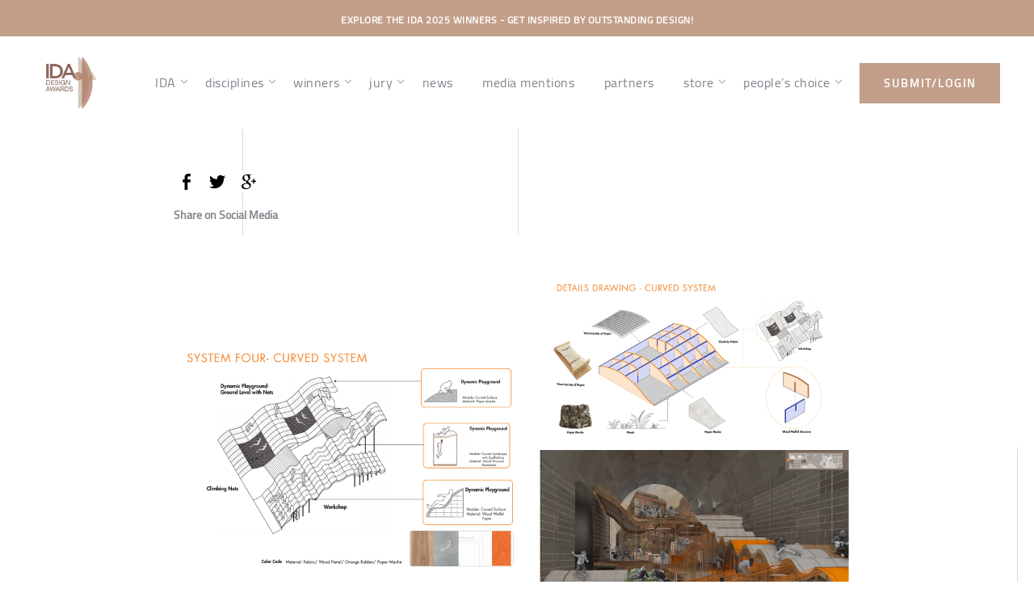

--- FILE ---
content_type: text/html; charset=UTF-8
request_url: https://www.idesignawards.com/winners/zoom.php?eid=9-16124-17&count=8&mode=
body_size: 25227
content:
<!DOCTYPE html>
<html lang="en">
	<head>
		<script async src="https://www.googletagmanager.com/gtag/js?id=UA-49039274-2"></script>
		<script>
			window.dataLayer = window.dataLayer || [];
			function gtag(){dataLayer.push(arguments);}
			gtag('js', new Date());
			
			gtag('config', 'UA-49039274-2');
		</script>
		<meta charset="utf-8">
		<meta http-equiv="X-UA-Compatible" content="IE=edge">
		<meta name="viewport" content="width=device-width, initial-scale=1">
		<meta name="description" content="The International Design Awards (IDA) is pleased to present Winners in Architecture, Interior, Product, Graphic, and Fashion categories. - Play-Scapes by Jialun Wu" />		
		<meta name="keywords" content="international, design, awards, ida, winners, ranking, architecture, interior, product, graphic, fashion, category" />	
		<meta name="theme-color" content="#EEDDC5" />
		<link rel="icon shortcut" href="favicon-180x180.png">
		
		<title>Play-Scapes by Jialun Wu | International Design Awards™ Winners</title>
		
		<link href='bootstrap/css/bootstrap.min.css' rel='stylesheet'>
		<link href='../css/bootstrap-theme.min.css' rel='stylesheet'>
		
		<link rel="stylesheet" href="../css/flexslider.css" type="text/css" media="screen" />
		
		<link href='../css/style.css' rel='stylesheet'>
		<link href='../css/sections.css' rel='stylesheet'>
		<!-- <link href='http://getbootstrap.com/examples/carousel/carousel.css' rel='stylesheet'> -->
		<link href='../css/font-awesome.min.css' rel='stylesheet'>
		
		<link rel="stylesheet" href="zoom_src/main.css" type="text/css" />
		<link href="https://www.idesignawards.com/wp-content/themes/aap/css/main.css" rel="stylesheet" />
		<link href="https://www.idesignawards.com/wp-content/themes/aap/css/header-and-footer.css" rel="stylesheet" />
		
		
		
		<script type="text/javascript" src="../winners/js/jquery-1.10.2.min.js"></script>
		<script src="bootstrap/js/bootstrap.min.js"></script>
	</head>

<style>
	.wrap {
		overflow: initial;
	}
	body p {
		color: #7f838a;
	}
	a, a:hover {
		font-family: cairo, sans-serif;
		font-weight: 400;
	}
	.jssocials-share-logo,
	.cookie-notice-container {
		display: none;
	}
	.menu>li ul {
		width: 240px; 
		transform: translatey(0%) !important;
	}
	.menu>li:hover ul {
	    visibility: visible;
	    opacity: 1;
	}
</style>
<script>
	$(document).ready(function(){
		$('.mobile').click(function(){
			$('.menu-main-header-nav-container').toggleClass('show');
		});

	});
</script>
<script>
	$(document).ready(function(){
		$('nav li > ul').parent().click(function() {
		  var submenu = $(this).children('nav li > ul');
		  if ( $(submenu).is(':hidden') ) {
		    $(submenu).addClass('open');
		  } else {
		    $(submenu).removeClass('open');
		  }
		});
/*
		$(document).ready(function(){
			$('ul li a').click(function(){
			    $('li a').removeClass("active");
			    $(this).addClass("active");
			});
		});
*/
	});
</script>
    
  	<body>

		<header>

			
				
					<a href="https://www.idesignawards.com/winners">

				
					<div class="callout">

						<div class="sw">

							EXPLORE THE IDA 2025 WINNERS - GET INSPIRED BY OUTSTANDING DESIGN!
						</div>

					</div>

				</div>

				
					</a>

				
			
			<div class="menuContainer">
				<div class="mobile">

					<span></span>
					<span></span>
					<span></span>
	
				</div>

				<div class="grid grid-center">

					<div class="grid-cell grid-1-3 site-logo">

						<a href="https://www.idesignawards.com"><img width="300" height="289"  alt="IDA International Design Awards 2025 Logo" title="IDA International Design Awards 2025 Logo" data-src="https://www.idesignawards.com/wp-content/uploads/2025/02/IDA-2025-logo.png" class="" style="width: 100%; max-width: 90px;" src="https://www.idesignawards.com/wp-content/uploads/2025/02/IDA-2025-logo.png"></a>

					</div>

					<div class="grid-cell">

						<nav>

							<div class="menu-main-header-nav-container"><ul id="menu-main-header-nav" class="menu"><li><a href="#"><span>IDA</span></a>
<ul>
	<li><a href="https://www.idesignawards.com/about/"><span>About</span></a></li>
	<li><a href="https://www.idesignawards.com/entry-tips/">Entry Tips</a></li>
	<li><a href="https://www.idesignawards.com/judging-criteria/">Judging Criteria</a></li>
	<li><a href="https://www.idesignawards.com/promoting-winners-work/">Promoting Winners Work</a></li>
	<li><a href="https://www.idesignawards.com/ceremony/"><span>Ceremony</span></a></li>
</ul>
</li>
<li><a href="#"><span>disciplines</span></a>
<ul>
	<li><a href="https://www.idesignawards.com/discipline-architecture/">Architecture</a></li>
	<li><a href="https://www.idesignawards.com/discipline-interior/">Interior</a></li>
	<li><a href="https://www.idesignawards.com/discipline-product/">Product</a></li>
	<li><a href="https://www.idesignawards.com/discipline-fashion/">Fashion</a></li>
	<li><a href="https://www.idesignawards.com/discipline-graphic/">Graphic</a></li>
</ul>
</li>
<li><a href="#"><span>winners</span></a>
<ul>
	<li><a href="/winners">main winners</a></li>
	<li><a href="https://www.idesignawards.com/interviews/"><span>interviews</span></a></li>
	<li><a href="/winners/ranking.php">ranking professional</a></li>
	<li><a href="https://www.idesignawards.com/winners/ranking_nonpro.php">ranking non-professional</a></li>
	<li><a href="/winners/directory.php">directory</a></li>
	<li><a href="https://www.idesignawards.com/covid-grant/"><span>covid grant</span></a></li>
	<li><a href="https://www.idesignawards.com/winning-companies/"><span>winning companies</span></a></li>
	<li><a href="https://www.idesignawards.com/winners/ranking_university.php">winning universities</a></li>
</ul>
</li>
<li><a href="#"><span>jury</span></a>
<ul>
	<li><a href="https://www.idesignawards.com/jury/"><span>jury</span></a></li>
	<li><a href="https://www.idesignawards.com/jury-interviews/"><span>jury interviews</span></a></li>
</ul>
</li>
<li><a href="https://www.idesignawards.com/news/"><span>news</span></a></li>
<li><a href="https://www.idesignawards.com/media-mentions/"><span>media mentions</span></a></li>
<li><a href="https://www.idesignawards.com/partners/"><span>partners</span></a></li>
<li><a target="_blank" href="#"><span>store</span></a>
<ul>
	<li><a target="_blank" href="https://www.myawards.org/product-category/ida/"><span>trophy &#038; awards</span></a></li>
	<li><a target="_blank" href="http://farmanigroup.com/books/"><span>books</span></a></li>
	<li><a target="_blank" href="https://www.amazon.com/dp/B0C641Q6W6?ref_=cm_sw_r_em_ud_dp_2HM16JHWCFG0TZ7JP5NX_1"><span>available to buy on Amazon</span></a></li>
</ul>
</li>
<li><a><span>people&#8217;s choice</span></a>
<ul>
	<li><a href="https://www.idesignawards.com/people-choice-awards/index_voting.php">2024 Voting</a></li>
	<li><a href="/people-choice-awards/">Past Winners</a></li>
</ul>
</li>
<li><a href="https://idesignawards.com/submit/login.php">submit/login</a></li>
</ul></div>
						</nav>

					</div>

				</div>

			</div>


		</header>

<!--
<!doctype html>
<html>
  <head>
    <meta charset="utf-8">
    <title>Play-Scapes  </title>
    <meta name="viewport" content="width=device-width, initial-scale=1">  
    
    <meta property="og:type" content="website" />
    <meta property="og:image" content="https://s3-us-west-2.amazonaws.com/idesignawards/uploads/18910/9-16124-17/full/d639f37d3297a17ab4abd034b91f8d70.png" />
    <meta property="og:title" content="INTERIOR DESIGN Winner / Play-Scapes / Jialun Wu"/>
    <meta property="og:description" content="How could human Physical Posture inspire a design language and a re-newed approach to underused public space? The project aims to transform the underused space to an INTERACTIVE PLAYGROUND while it creates a collaborative connection between communities and retrieves the notion of playfulness and the unexpected in the urban context. Based on the study of people's body movement. PLAY-SCAPES envisions multiple elements to compose four spatial configurations in order to facilitate and further amplify the existing space functions."/>
    <meta name="twitter:title" content="INTERIOR DESIGN Winner / Play-Scapes / Jialun Wu">
    <meta name="twitter:card" content="How could human Physical Posture inspire a design language and a re-newed approach to underused public space? The project aims to transform the underused space to an INTERACTIVE PLAYGROUND while it creates a collaborative connection between communities and retrieves the notion of playfulness and the unexpected in the urban context. Based on the study of people's body movement. PLAY-SCAPES envisions multiple elements to compose four spatial configurations in order to facilitate and further amplify the existing space functions.">
    
    <script src="https://use.typekit.net/xfh6njm.js"></script>
    <script>try{Typekit.load({ async: false });}catch(e){}</script>
    <link rel="stylesheet" href="zoom_src/main.css" type="text/css" /> 

        -->
        <!--<script src="https://code.jquery.com/jquery-2.2.0.min.js" type="text/javascript" /></script>  
         <script type="text/javascript" src="../submit/js/jquery.js"></script>
        <script src="../submit/js/jquery-migrate-1.0.0.js" type="text/javascript" ></script>-->

        <!--<script src="https://code.jquery.com/jquery-2.2.4.min.js" integrity="sha256-BbhdlvQf/xTY9gja0Dq3HiwQF8LaCRTXxZKRutelT44="  crossorigin="anonymous"> </script>-->
          
<!--
          <link rel="stylesheet" href="zoom_src/main.css" type="text/css" />
          <style>
@charset "UTF-8";
@font-face {
    font-family: 'futurabold';
    src: url('fonts/futura-bol-webfont.woff2') format('woff2'),
         url('fonts/futura-bol-webfont.woff') format('woff');
    font-weight: normal;
    font-style: normal;
}

@font-face {
    font-family: 'futuraregular';
    src: url('fonts/futura-boo-webfont.woff2') format('woff2'),
         url('fonts/futura-boo-webfont.woff') format('woff');
    font-weight: normal;
    font-style: normal;
}

@font-face {
    font-family: 'futuralight';
    src: url('fonts/futura-lig-webfont.woff2') format('woff2'),
         url('fonts/futura-lig-webfont.woff') format('woff');
    font-weight: normal;
    font-style: normal;
}

@font-face {
    font-family: 'futuramedium';
    src: url('fonts/futura-med-webfont.woff2') format('woff2'),
         url('fonts/futura-med-webfont.woff') format('woff');
    font-weight: normal;
    font-style: normal;
}
@font-face {font-family: "ETmodules"; src: url("//db.onlinewebfonts.com/t/9d25ea5c587d0f9d470aa9a3634735ea.eot"); src: url("//db.onlinewebfonts.com/t/9d25ea5c587d0f9d470aa9a3634735ea.eot?#iefix") format("embedded-opentype"), url("//db.onlinewebfonts.com/t/9d25ea5c587d0f9d470aa9a3634735ea.woff2") format("woff2"), url("//db.onlinewebfonts.com/t/9d25ea5c587d0f9d470aa9a3634735ea.woff") format("woff"), url("//db.onlinewebfonts.com/t/9d25ea5c587d0f9d470aa9a3634735ea.ttf") format("truetype"), url("//db.onlinewebfonts.com/t/9d25ea5c587d0f9d470aa9a3634735ea.svg#ETmodules") format("svg"); }

@font-face {
    font-family: 'Cairo';
    src: url('fonts/Cairo-Regular.woff2') format('woff2'),
        url('fonts/Cairo-Regular.woff') format('woff'),
        url('fonts/Cairo-Regular.ttf') format('truetype');
    font-weight: normal;
    font-style: normal;
    font-display: swap;
}

@font-face {
    font-family: 'Lato';
    src: url('fonts/Lato-Regular.woff2') format('woff2'),
        url('fonts/Lato-Regular.woff') format('woff'),
        url('fonts/Lato-Regular.ttf') format('truetype');
    font-weight: normal;
    font-style: normal;
    font-display: swap;
}

@font-face {
    font-family: 'Prata';
    src: url('fonts/Prata-Regular.woff2') format('woff2'),
        url('fonts/Prata-Regular.woff') format('woff'),
        url('fonts/Prata-Regular.ttf') format('truetype');
    font-weight: normal;
    font-style: normal;
    font-display: swap;
}


* {
	box-sizing: border-box;
}
html, body, div, span, applet, object, iframe, h1, h2, h3, h4, h5, h6, p, blockquote, pre, a, abbr, acronym, address, big, cite, code, del, dfn, em, img, ins, kbd, q, s, samp, small, strike, strong, sub, sup, tt, var, b, u, i, center, dl, dt, dd, ol, ul, li, fieldset, form, label, legend, table, caption, tbody, tfoot, thead, tr, th, td, article, aside, canvas, details, embed, figure, figcaption, footer, header, hgroup, menu, nav, output, ruby, section, summary, time, mark, audio, video {
	margin: 0;
	padding: 0;
	border: 0;
	font-size: 100%;
	font: inherit;
	vertical-align: baseline;
}
h1, h2, h3, h4, h5, h6 {
	letter-spacing: 1px;
}
.wrap ol li,
.wrap ul li {
	letter-spacing: 1px;
}
article, aside, details, figcaption, figure, footer, header, hgroup, menu, nav, section {
	display: block;
}
html, body {
	height: 100%;
	background: #fff;
	line-height: 1.8 !important;
}
a img {
	border: none;
}
.copy p a {
    text-decoration: underline;
}
blockquote {
	quotes: none;
}
blockquote:before, blockquote:after {
	content: '';
	content: none;
}
table {
	border-collapse: collapse;
	border-spacing: 0;
}
caption, th, td {
	text-align: left;
	font-weight: normal;
	vertical-align: middle;
}
html {
	font-size: 75%;
	-webkit-text-size-adjust: 100%;
	-ms-text-size-adjust: 100%;
}

a, a:hover {
	font-family: cairo !important;
}
.menu>li ul {
	width: 240px; 
	transform: translatey(0%) !important;
}
.menu>li:hover ul {
    visibility: visible;
    opacity: 1;
}
section.message
.page-id-26409 .jury {
	display: none;
}
p+h2 {
    margin-top: 32px;
}
@media screen and (min-width: 40em) {
	html {
		font-size: 87.5%;
	}
}
@media screen and (min-width: 50em) {
	html {
		font-size: 93.75%;
	}
}
@media screen and (min-width: 64em) {
	html {
		font-size: 106.25%;
	}
}
@media screen and (min-width: 100em) {
	html {
		font-size: 118.75%;
        
	}
}
body {
	font-size: 1.33333rem;
    font-family: 'cairo';
	font-style: normal;
	font-weight: 400;
	line-height: 2rem;
    color: #7f838a;    
}

.section-title {
	font-size: 35px;
    font-family: Prata;
    text-align: center;
    margin-top: 50px;
}
@media screen and (min-width: 40em) {
	body {
		font-size: 1.21429rem;
	}
}
@media screen and (min-width: 50em) {
	body {
		font-size: 1.2rem;
	}
}
@media screen and (min-width: 64em) {
	body {
		font-size: 1.17647rem;
	}
}
@media screen and (min-width: 100em) {
	body {
		font-size: 1.15789rem;
	}
}
a {
	color: #7f838a;
	text-decoration: none;
	transition: color .1s, background-color .1s;
}
a:hover, a:active, a:focus {
	color: #7f838a;
	text-decoration: none;
}
.typeset p a, .typeset li a {
	background-image: linear-gradient(to bottom, transparent 50%, #709cf9 50%);
	background-position: 0 93%;
	background-repeat: repeat-x;
	background-size: 100% 0.15rem;
	text-shadow: 0.1rem 0 #FCFCFC, 0.15rem 0 #FCFCFC, -0.1rem 0 #FCFCFC, -0.15rem 0 #FCFCFC;
}
.typeset p a:hover, .typeset p a:active, .typeset p a:focus, .typeset li a:hover, .typeset li a:active, .typeset li a:focus {
	background-image: linear-gradient(to bottom, transparent 50%, #83d9e2 50%);
}
.typeset p {
	line-height: 2rem;
	margin-bottom: 1.43999rem;
	padding-top: 0.56001rem;
	font-feature-settings: 'kern', 'onum', 'liga';
}
.page-id-26409 .message {
	display: none;
}
@media screen and (min-width: 40em) {
	.typeset p {
		margin-bottom: 1.4007rem;
		padding-top: 0.5993rem;
	}
}
@media screen and (min-width: 50em) {
	.typeset p {
		margin-bottom: 1.39599rem;
		padding-top: 0.60401rem;
	}
}
@media screen and (min-width: 64em) {
	.typeset p {
		margin-bottom: 1.38823rem;
		padding-top: 0.61177rem;
	}
}
@media screen and (min-width: 100em) {
	.typeset p {
		margin-bottom: 1.3821rem;
		padding-top: 0.6179rem;
	}
}
.typeset h1, .typeset h2, .typeset h3, .typeset h4, .typeset h5, .typeset h6 {
	color: #2E2E2E;
	font-family: 'cairo';
	font-feature-settings: 'dlig', 'liga', 'lnum', 'kern';
	font-style: normal;
}
.typeset h1, .typeset .alpha {
	line-height: 3rem;
	font-size: 2.33333rem;
	margin-bottom: 0.26999rem;
	padding-top: 0.73001rem;
}
@media screen and (min-width: 40em) {
	.typeset h1, .typeset .alpha {
		font-size: 2.14286rem;
		margin-bottom: 0.20713rem;
		padding-top: 0.79287rem;
	}
}
@media screen and (min-width: 50em) {
	.typeset h1, .typeset .alpha {
		font-size: 1.83333rem;
		margin-bottom: 0.20399rem;
		padding-top: 0.79601rem;
	}
}
@media screen and (min-width: 64em) {
	.typeset h1, .typeset .alpha {
		font-size: 2.05294rem;
		margin-bottom: 0.27646rem;
		padding-top: 0.72354rem;
	}
}
@media screen and (min-width: 100em) {
	.typeset h1, .typeset .alpha {
		font-size: 2.63158rem;
		margin-bottom: 0.36841rem;
		padding-top: 0.63159rem;
	}
}
.typeset h2, .typeset .beta {
	line-height: 3rem;
	font-size: 2.08333rem;
	margin-bottom: 0.18749rem;
	padding-top: 0.81251rem;
}
@media screen and (min-width: 40em) {
	.typeset h2, .typeset .beta {
		font-size: 1.9rem;
		margin-bottom: 0.12699rem;
		padding-top: 0.87301rem;
	}
}
@media screen and (min-width: 50em) {
	.typeset h2, .typeset .beta {
		font-size: 1.87333rem;
		margin-bottom: 0.11819rem;
		padding-top: 0.88181rem;
	}
}
@media screen and (min-width: 64em) {
	.typeset h2, .typeset .beta {
		font-size: 2.08824rem;
		margin-bottom: 0.18911rem;
		padding-top: 0.81089rem;
	}
}
@media screen and (min-width: 100em) {
	.typeset h2, .typeset .beta {
		font-size: 2.31053rem;
		margin-bottom: 0.26246rem;
		padding-top: 0.73754rem;
	}
}
.typeset h3, .typeset .gamma {
	line-height: 3rem;
	font-size: 1.86667rem;
	margin-bottom: 0.11599rem;
	padding-top: 0.88401rem;
}
@media screen and (min-width: 40em) {
	.typeset h3, .typeset .gamma {
		font-size: 1.71429rem;
		margin-bottom: 0.0657rem;
		padding-top: 0.9343rem;
	}
}
@media screen and (min-width: 50em) {
	.typeset h3, .typeset .gamma {
		font-size: 1.70667rem;
		margin-bottom: 0.06319rem;
		padding-top: 0.93681rem;
	}
}
@media screen and (min-width: 64em) {
	.typeset h3, .typeset .gamma {
		font-size: 1.76471rem;
		margin-bottom: 0.08234rem;
		padding-top: 0.91766rem;
	}
}
@media screen and (min-width: 100em) {
	.typeset h3, .typeset .gamma {
		font-size: 1.85789rem;
		margin-bottom: 0.1131rem;
		padding-top: 0.8869rem;
	}
}
.typeset h4, .typeset .delta {
	line-height: 2rem;
	font-size: 1.66667rem;
	margin-bottom: -0.45001rem;
	padding-top: 0.45001rem;
}
@media screen and (min-width: 40em) {
	.typeset h4, .typeset .delta {
		font-size: 1.52143rem;
		margin-bottom: -0.49794rem;
		padding-top: 0.49794rem;
	}
}
@media screen and (min-width: 50em) {
	.typeset h4, .typeset .delta {
		font-size: 1.5rem;
		margin-bottom: -0.50501rem;
		padding-top: 0.50501rem;
	}
}
@media screen and (min-width: 64em) {
	.typeset h4, .typeset .delta {
		font-size: 1.57059rem;
		margin-bottom: -0.48172rem;
		padding-top: 0.48172rem;
	}
}
@media screen and (min-width: 100em) {
	.typeset h4, .typeset .delta {
		font-size: 1.63684rem;
		margin-bottom: -0.45985rem;
		padding-top: 0.45985rem;
	}
}
.typeset h5, .typeset .epsilon {
	line-height: 2rem;
	font-size: 1.49167rem;
	margin-bottom: -0.50776rem;
	padding-top: 0.50776rem;
}
@media screen and (min-width: 40em) {
	.typeset h5, .typeset .epsilon {
		font-size: 1.37143rem;
		margin-bottom: -0.54744rem;
		padding-top: 0.54744rem;
	}
}
@media screen and (min-width: 50em) {
	.typeset h5, .typeset .epsilon {
		font-size: 1.36667rem;
		margin-bottom: -0.54901rem;
		padding-top: 0.54901rem;
	}
}
@media screen and (min-width: 64em) {
	.typeset h5, .typeset .epsilon {
		font-size: 1.32353rem;
		margin-bottom: -0.56325rem;
		padding-top: 0.56325rem;
	}
}
@media screen and (min-width: 100em) {
	.typeset h5, .typeset .epsilon {
		font-size: 1.31579rem;
		margin-bottom: -0.5658rem;
		padding-top: 0.5658rem;
	}
}
.typeset h6, .typeset .zeta {
	line-height: 2rem;
	font-size: 1.33333rem;
	margin-bottom: -0.56001rem;
	padding-top: 0.56001rem;
}
@media screen and (min-width: 40em) {
	.typeset h6, .typeset .zeta {
		font-size: 1.21429rem;
		margin-bottom: -0.5993rem;
		padding-top: 0.5993rem;
	}
}
@media screen and (min-width: 50em) {
	.typeset h6, .typeset .zeta {
		font-size: 1.2rem;
		margin-bottom: -0.60401rem;
		padding-top: 0.60401rem;
	}
}
@media screen and (min-width: 64em) {
	.typeset h6, .typeset .zeta {
		font-size: 1.17647rem;
		margin-bottom: -0.61177rem;
		padding-top: 0.61177rem;
	}
}
@media screen and (min-width: 100em) {
	.typeset h6, .typeset .zeta {
		font-size: 1.15789rem;
		margin-bottom: -0.6179rem;
		padding-top: 0.6179rem;
	}
}
.typeset ul, .typeset ol {
	line-height: 2rem;
	margin-bottom: 1.43999rem;
	padding-top: 0.56001rem;
}
@media screen and (min-width: 40em) {
	.typeset ul, .typeset ol {
		margin-bottom: 1.4007rem;
		padding-top: 0.5993rem;
	}
}
@media screen and (min-width: 50em) {
	.typeset ul, .typeset ol {
		margin-bottom: 1.39599rem;
		padding-top: 0.60401rem;
	}
}
@media screen and (min-width: 64em) {
	.typeset ul, .typeset ol {
		margin-bottom: 1.38823rem;
		padding-top: 0.61177rem;
	}
}
@media screen and (min-width: 100em) {
	.typeset ul, .typeset ol {
		margin-bottom: 1.3821rem;
		padding-top: 0.6179rem;
	}
}
.typeset ul li, .typeset ol li {
	font-feature-settings: 'kern', 'onum', 'liga';
	margin-left: 2rem;
}
@media screen and (min-width: 40em) {
	.typeset ul li, .typeset ol li {
		margin-left: 0;
	}
}
.typeset ul li ol, .typeset ul li ul, .typeset ol li ol, .typeset ol li ul {
	padding-top: 1rem;
	margin-bottom: 1rem;
	margin-left: 2rem;
}
.typeset ol {
	list-style-type: none;
}
.typeset ol li {
	counter-increment: top-level;
}
.typeset ol li:before {
	content: counter(top-level) ".";
	font-feature-settings: 'lnum', 'tnum';
	margin-left: -3rem;
	position: absolute;
	text-align: right;
	width: 2em;
}
.typeset ol li ul li:before {
	content: '';
}
.typeset ol li ul li ol li {
	counter-increment: alt-level;
}
.typeset ol li ul li ol li:before {
	content: counter(alt-level) ".";
}
.typeset ol li ol li {
	counter-increment: sub-level;
}
.typeset ol li ol li:before {
	content: counter(top-level) "." counter(sub-level);
}
.typeset ol li ol li ul li:before {
	content: '';
}
.typeset ol li ol li ol li {
	counter-increment: sub-sub-level;
}
.typeset ol li ol li ol li:before {
	content: counter(top-level) "." counter(sub-level) "." counter(sub-sub-level);
}
.typeset dl {
	line-height: 2rem;
	margin-bottom: 1.43999rem;
	padding-top: 0.56001rem;
}
@media screen and (min-width: 40em) {
	.typeset dl {
		margin-bottom: 1.4007rem;
		padding-top: 0.5993rem;
	}
}
@media screen and (min-width: 50em) {
	.typeset dl {
		margin-bottom: 1.39599rem;
		padding-top: 0.60401rem;
	}
}
@media screen and (min-width: 64em) {
	.typeset dl {
		margin-bottom: 1.38823rem;
		padding-top: 0.61177rem;
	}
}
@media screen and (min-width: 100em) {
	.typeset dl {
		margin-bottom: 1.3821rem;
		padding-top: 0.6179rem;
	}
}
.typeset dl dt, .typeset dl dd {
	font-feature-settings: 'kern', 'onum', 'liga';
	margin-left: 2rem;
}
@media screen and (min-width: 40em) {
	.typeset dl dt, .typeset dl dd {
		margin-left: 0;
	}
}
.typeset dl dt {
	font-family: 'cairo';
}
.typeset dl dd+dt {
	padding-top: 1rem;
}
.typeset table {
	line-height: 2rem;
	font-size: 1.19167rem;
	margin-bottom: -0.60676rem;
	padding-top: 0.60676rem;
	font-family: 'cairo';
	font-feature-settings: 'liga', 'lnum', 'tnum', 'kern';
	font-style: normal;
	font-weight: 400;
	width: 100%;
}
@media screen and (min-width: 40em) {
	.typeset table {
		font-size: 1.09286rem;
		margin-bottom: -0.63937rem;
		padding-top: 0.63937rem;
	}
}
@media screen and (min-width: 50em) {
	.typeset table {
		font-size: 1.08667rem;
		margin-bottom: -0.64141rem;
		padding-top: 0.64141rem;
	}
}
@media screen and (min-width: 64em) {
	.typeset table {
		font-size: 0.99412rem;
		margin-bottom: -0.67195rem;
		padding-top: 0.67195rem;
	}
}
@media screen and (min-width: 100em) {
	.typeset table {
		font-size: 0.92632rem;
		margin-bottom: -0.69433rem;
		padding-top: 0.69433rem;
	}
}
.typeset table thead th {
	line-height: 2rem;
	font-size: 1.33333rem;
	margin-bottom: -0.56001rem;
	padding-top: 0.56001rem;
	padding-bottom: 1px;
}
@media screen and (min-width: 40em) {
	.typeset table thead th {
		font-size: 1.21429rem;
		margin-bottom: -0.5993rem;
		padding-top: 0.5993rem;
	}
}
@media screen and (min-width: 50em) {
	.typeset table thead th {
		font-size: 1.2rem;
		margin-bottom: -0.60401rem;
		padding-top: 0.60401rem;
	}
}
@media screen and (min-width: 64em) {
	.typeset table thead th {
		font-size: 1.17647rem;
		margin-bottom: -0.61177rem;
		padding-top: 0.61177rem;
	}
}
@media screen and (min-width: 100em) {
	.typeset table thead th {
		font-size: 1.15789rem;
		margin-bottom: -0.6179rem;
		padding-top: 0.6179rem;
	}
}
.typeset b, .typeset strong, .typeset .bold {
	font-family: 'cairo';
}
.typeset em, .typeset i, .typeset .italic {
	font-style: italic;
}
.typeset small, .typeset .caption {
	font-size: 1.06667rem;
	font-family: 'cairo';
	font-style: normal;
	font-weight: 400;
}
@media screen and (min-width: 40em) {
	.typeset small, .typeset .caption {
		font-size: 0.97143rem;
	}
}
@media screen and (min-width: 50em) {
	.typeset small, .typeset .caption {
		font-size: 0.96rem;
	}
}
@media screen and (min-width: 64em) {
	.typeset small, .typeset .caption {
		font-size: 0.88235rem;
	}
}
@media screen and (min-width: 100em) {
	.typeset small, .typeset .caption {
		font-size: 0.82105rem;
	}
}
.typeset small {
	line-height: 1rem;
}
.typeset .caption {
	line-height: 2rem;
	margin-bottom: 1.35199rem;
	padding-top: 0.64801rem;
	color: #BDC8CC;
}
@media screen and (min-width: 40em) {
	.typeset .caption {
		margin-bottom: 1.32056rem;
		padding-top: 0.67944rem;
	}
}
@media screen and (min-width: 50em) {
	.typeset .caption {
		margin-bottom: 1.31679rem;
		padding-top: 0.68321rem;
	}
}
@media screen and (min-width: 64em) {
	.typeset .caption {
		margin-bottom: 1.29117rem;
		padding-top: 0.70883rem;
	}
}
@media screen and (min-width: 100em) {
	.typeset .caption {
		margin-bottom: 1.27094rem;
		padding-top: 0.72906rem;
	}
}
.typeset h1+.caption, .typeset .alpha+.caption, .typeset h2+.caption, .typeset .beta+.caption, .typeset h3+.caption, .typeset .gamma+.caption {
	margin-top: -1rem;
}
.typeset .delta+.caption, .typeset .epsilon+.caption, .typeset .zeta+.caption {
	margin-top: 0rem;
}
.typeset blockquote p {
	border-left: 0.15rem solid #0E58F5;
	font-style: italic;
	padding-left: 1rem;
	margin-bottom: 1.87999rem;
	padding-bottom: 0.56001rem;
}
@media screen and (min-width: 40em) {
	.typeset blockquote p {
		margin-bottom: 1.80142rem;
		padding-bottom: 0.5993rem;
	}
}
@media screen and (min-width: 50em) {
	.typeset blockquote p {
		margin-bottom: 1.79199rem;
		padding-bottom: 0.60401rem;
	}
}
@media screen and (min-width: 64em) {
	.typeset blockquote p {
		margin-bottom: 1.77646rem;
		padding-bottom: 0.61177rem;
	}
}
@media screen and (min-width: 100em) {
	.typeset blockquote p {
		margin-bottom: 1.7642rem;
		padding-bottom: 0.6179rem;
	}
}
@media screen and (min-width: 40em) {
	.typeset blockquote {
		margin-left: -1rem;
	}
}
.typeset hr {
	background-image: linear-gradient(to bottom, transparent 50%, #BDC8CC 50%);
	background-position: 0 50%;
	background-repeat: repeat-x;
	background-size: 100% 0.15rem;
	border: 0;
	margin: 0;
	padding-bottom: 3rem;
	padding-top: 3rem;
}
.typeset code, .typeset pre {
	background-color: #F5F4F2;
	font-family: 'cairo';
}
.typeset pre {
	display: block;
	margin-bottom: 2rem;
	padding: 1rem;
	white-space: pre;
	white-space: pre-wrap;
	word-break: break-all;
	word-wrap: break-word;
}
.typeset code {
	font-size: 1.06667rem;
	line-height: 1rem;
}
@media screen and (min-width: 40em) {
	.typeset code {
		font-size: 0.97143rem;
	}
}
@media screen and (min-width: 50em) {
	.typeset code {
		font-size: 0.96rem;
	}
}
@media screen and (min-width: 64em) {
	.typeset code {
		font-size: 0.88235rem;
	}
}
@media screen and (min-width: 100em) {
	.typeset code {
		font-size: 0.82105rem;
	}
}
.typeset .upper {
	font-kerning: normal;
	letter-spacing: 0.1rem;
	text-transform: uppercase;
}
.typeset .small-caps {
	font-feature-settings: 'smcp', 'kern';
	font-kerning: normal;
	letter-spacing: 0.1rem;
}
.typeset .lining-numerals {
	font-feature-settings: 'lnum', 'kern';
}
.typeset .oldstyle-numerals {
	font-feature-settings: 'onum', 'kern';
}
.section {
	margin: 0 auto;
	position: relative;
	width: 94%;
}
.section:before, .section:after {
	display: table;
	content: "";
}
.section:after {
	clear: both;
}
@media screen and (min-width: 64em) {
	.section {
		max-width: 64.70588rem;
	}
}
@media screen and (min-width: 100em) {
	.section {
		max-width: 68.42105rem;
	}
}
.single-measure {
	max-width: 41.66667rem;
	margin: 0 auto;
}
@media screen and (min-width: 40em) {
	.single-measure {
		max-width: 39.28571rem;
	}
}
@media screen and (min-width: 50em) {
	.single-measure {
		max-width: 40rem;
	}
}
@media screen and (min-width: 64em) {
	.single-measure {
		max-width: 40rem;
	}
}
@media screen and (min-width: 100em) {
	.single-measure {
		max-width: 39.47368rem;
	}
}
.column {
	max-width: 41.66667rem;
	margin: 0 auto;
	width: 100%;
}
@media screen and (min-width: 40em) {
	.column {
		float: left;
		margin: initial;
		max-width: initial;
		padding-left: 1rem;
		padding-right: 1rem;
	}
}
@media screen and (min-width: 64em) {
	.column {
		padding-left: 2rem;
		padding-right: 2rem;
	}
}
@media screen and (min-width: 40em) {
	.column--duo {
		width: 50%;
	}
	.column--duo:nth-of-type(2n+3) {
		clear: left;
	}
	.column--duo:nth-of-type(n+3) {
		margin-top: 3rem;
	}
}
@media screen and (min-width: 40em) {
	.column--trio {
		width: 33.333%;
	}
	.column--trio:nth-of-type(3n+4) {
		clear: left;
	}
	.column--trio:nth-of-type(n+4) {
		margin-top: 3rem;
	}
}
@media screen and (min-width: 40em) {
	.column--quad {
		width: 50%;
	}
}
@media screen and (min-width: 50em) {
	.column--quad {
		width: 25%;
	}
}
@media screen and (min-width: 40em) {
	.column--main {
		max-width: 65%;
	}
}
@media screen and (min-width: 50em) {
	.column--main {
		max-width: 65%;
	}
}
@media screen and (min-width: 64em) {
	.column--main {
		max-width: 65%;
	}
}
@media screen and (min-width: 100em) {
	.column--main {
		max-width: 63.53846%;
	}
}
@media screen and (min-width: 40em) {
	.column--sidebar {
		max-width: 35%;
		padding-right: 2rem;
	}
}
@media screen and (min-width: 50em) {
	.column--sidebar {
		max-width: 35%;
	}
}
@media screen and (min-width: 64em) {
	.column--sidebar {
		max-width: 35%;
		padding-right: 4rem;
	}
}
@media screen and (min-width: 100em) {
	.column--sidebar {
		max-width: 36.46154%;
	}
}
@media screen and (min-width: 40em) {
	.column--main+.column--sidebar {
		padding-left: 2rem;
		padding-right: 1rem;
	}
}
@media screen and (min-width: 64em) {
	.column--main+.column--sidebar {
		padding-left: 4rem;
		padding-right: 2rem;
	}
}
@media screen and (min-width: 64em) {
	.column--trio p, .column--quad p, .column--sidebar p {
		line-height: 2rem;
		font-size: 0.99412rem;
		margin-bottom: 1.32805rem;
		padding-top: 0.67195rem;
	}
	.column--trio li, .column--quad li, .column--sidebar li {
		font-size: 0.99412rem;
	}
}
@media screen and (min-width: 100em) {
	.column--trio p, .column--quad p, .column--sidebar p {
		line-height: 2rem;
		font-size: 0.92632rem;
		margin-bottom: 1.30567rem;
		padding-top: 0.69433rem;
	}
	.column--trio li, .column--quad li, .column--sidebar li {
		font-size: 0.92632rem;
	}
}
@media screen and (min-width: 40em) {
	.column--right {
		max-width: 65%;
		margin-left: 35%;
	}
}
@media screen and (min-width: 50em) {
	.column--right {
		max-width: 65%;
		margin-left: 35%;
	}
}
@media screen and (min-width: 64em) {
	.column--right {
		max-width: 65%;
		margin-left: 35%;
	}
}
@media screen and (min-width: 100em) {
	.column--right {
		max-width: 63.53846%;
		margin-left: 36.46154%;
	}
}
@media screen and (min-width: 40em) {
	.column--right .sidenote {
		max-width: 35%;
		left: 0;
		padding-left: 1rem;
		padding-right: 2rem;
		position: absolute;
	}
}
@media screen and (min-width: 50em) {
	.column--right .sidenote {
		max-width: 35%;
	}
}
@media screen and (min-width: 64em) {
	.column--right .sidenote {
		max-width: 35%;
		padding-right: 4rem;
	}
}
@media screen and (min-width: 100em) {
	.column--right .sidenote {
		max-width: 36.46154%;
		padding-left: 2rem;
	}
}
@media screen and (min-width: 40em) {
	.column--left {
		max-width: 65%;
	}
}
@media screen and (min-width: 50em) {
	.column--left {
		max-width: 65%;
	}
}
@media screen and (min-width: 64em) {
	.column--left {
		max-width: 65%;
	}
}
@media screen and (min-width: 100em) {
	.column--left {
		max-width: 63.53846%;
	}
}
@media screen and (min-width: 40em) {
	.column--left .sidenote {
		max-width: 35%;
		left: 65%;
		padding-left: 2rem;
		padding-right: 1rem;
		position: absolute;
	}
}
@media screen and (min-width: 50em) {
	.column--left .sidenote {
		max-width: 35%;
		left: 65%;
	}
}
@media screen and (min-width: 64em) {
	.column--left .sidenote {
		max-width: 35%;
		left: 65%;
		padding-left: 4rem;
	}
}
@media screen and (min-width: 100em) {
	.column--left .sidenote {
		max-width: 36.46154%;
		left: 63.53846%;
		padding-right: 2rem;
	}
}
.image-wrap {
	position: relative;
}
.img-16-9:before {
	content: '';
	float: left;
	padding-bottom: 56.25%;
}
.img-16-9:after {
	content: '';
	display: table;
	clear: both;
}
.img-3-4:before {
	content: '';
	float: left;
	padding-bottom: 133.33333%;
}
.img-3-4:after {
	content: '';
	display: table;
	clear: both;
}
.img-4-3:before {
	content: '';
	float: left;
	padding-bottom: 75%;
}
.img-4-3:after {
	content: '';
	display: table;
	clear: both;
}
.img-1-1:before {
	content: '';
	float: left;
	padding-bottom: 100%;
}
.img-1-1:after {
	content: '';
	display: table;
	clear: both;
}
@font-face {
	font-family: "Ionicons";
	src: url("fonts/ionicons.eot?v=2.0.1");
	src: url("fonts/ionicons.eot?v=2.0.1#iefix") format("embedded-opentype"), url("fonts/ionicons.ttf?v=2.0.1") format("truetype"), url("fonts/ionicons.woff?v=2.0.1") format("woff"), url("fonts/ionicons.svg?v=2.0.1#Ionicons") format("svg");
	font-weight: normal;
	font-style: normal;
}
* {
	box-sizing: border-box;
	outline: none;
}
html, body, div, span, applet, object, iframe, h1, h2, h3, h4, h5, h6, p, blockquote, pre, a, abbr, acronym, address, big, cite, code, del, dfn, em, img, ins, kbd, q, s, samp, small, strike, strong, sub, sup, tt, var, b, u, i, center, dl, dt, dd, ol, ul, li, fieldset, form, label, legend, table, caption, tbody, tfoot, thead, tr, th, td, article, aside, canvas, details, embed, figure, figcaption, footer, header, hgroup, menu, nav, output, ruby, section, summary, time, mark, audio, video {
	margin: 0;
	padding: 0;
	border: 0;
	font-size: 100%;
	font: inherit;
	vertical-align: baseline;
}
article, aside, details, figcaption, figure, footer, header, hgroup, menu, nav, section {
	display: block;
}
body {
	line-height: 1;
	-webkit-font-smoothing: antialiased;
}
ol, ul, li {
	list-style: none;
}
blockquote, q {
	quotes: none;
}
blockquote:before, blockquote:after, q:before, q:after {
	content: '';
	content: none;
}
table {
	border-collapse: collapse;
	border-spacing: 0;
}
img {
	display: block;
	/*width: 100%;*/
	max-width: 100%;
	height: auto;
}
input:-webkit-autofill {
	-webkit-box-shadow: 0 0 0 50px white inset;
	/* Change the color to your own background color */
	-webkit-text-fill-color: #7f838a;
}
html {
	height: 100%;
}
body {
	font-family: 'cairo';
	font-size: 14px;
	color: #7f838a;
	line-height: 1.4;
	display: block;
    /*
    display: flex;
	flex-direction: column;
    */
	height: 100%;    
	/* 1, 3 */
}
a {
	color: #7f838a;
	transition: all 150ms ease-in;
}
strong {
	font-family: 'cairo';
    font-weight: bold;
}
p {
	margin-bottom: 14px;
}
p:last-of-type {
	margin-bottom: 0;
	font-size: 14px;
}
h1 {
	font-size: 35px;
	margin-bottom: 30px;
	line-height: 1.3;
}
h2 {
	font-size: 20px;
	margin-bottom: 30px;
	line-height: 1.3;
}
h3 {
	font-size: 16px;
	margin-bottom: 30px;
	line-height: 1.3;
}
.grid-wrap {
	background: #fff;
	width: 100%;
}
.wrap {
	flex: 1 0 auto;
	/* 2 */    
	width: 100%;    
    position: relative;
    display: block;
    overflow: hidden;
	    background-image: url(https://idesignawards.com/wp-content/uploads/2021/01/art-gallery-55.jpg)!important;



}
.wrapNew {		
    /*flex: 1 0 auto;*/
    width: 100%;
    /* position: relative; */
    /* display: flex; */
    overflow: hidden;
    box-sizing: border-box;
}
.sw {
	position: relative;
	width: 100%;	
	max-width: 1080px;
	overflow: hidden;
	padding: 0;
    margin: 0 auto;

}
.sw.wide {
	max-width: 1400px;
}
.sw.narrow {
	padding: 0;
	max-width: 850px;
}
.sw.medium {
	padding: 0;
	max-width: 960px;
}
.sw.v-narrow {
	max-width: 650px;
}

@-webkit-keyframes dd-translate-Y{0%{opacity:0;-webkit-transform:translateY(-100%);transform:translateY(-100%)}100%{opacity:1;-webkit-transform:translateY(0);transform:translateY(0)}}@keyframes dd-translate-Y{0%{opacity:0;-webkit-transform:translateY(-100%);transform:translateY(-100%)}100%{opacity:1;-webkit-transform:translateY(0);transform:translateY(0)}}

.menuContainer{
    position: relative;	
	padding-left: 3em;
    padding-right: 3em;
    padding-bottom: 1em;
    padding-top: 1em;    
    background-color: #f9f9f9 !important;
    box-shadow: 0px 8px 18px -6px rgb(0 0 0 / 20%);        
    z-index: 999;        
    /*
    transition: all 0.6s ease-in-out 0s;
    -moz-transition: all 0.6s ease-in-out 0s;
    -webkit-transition: all 0.6s ease-in-out 0s;
    */    
}

.menuFixed{    
    position: fixed;
    top: 0;    
    width: 100%;    
    -webkit-animation: dd-translate-Y .5s;
    animation: dd-translate-Y .5s;
}
.listDisc{
    list-style-type: disc;    
    line-height: 26px;
}
.disciplines{
    margin: 30px auto;
    text-align: center;
    padding: 50px 0;
}
.disciplinesList li{
    display: inline-block;
    border-right: 3px solid #7f838a;
    padding: 0 1em;
    font-family: 'Lato'; 
    color: #7f838a;
}
.disciplinesList li:last-of-type{
    border-right: 0px none;
    padding-right: 0px;
}
.disciplines h3{
    font-size: 18px;
    letter-spacing: 1px;
}    

.divider:before {
    border-top-color: #D8C4BD;
    border-top-width: 5px;
    width: auto;
    top: 0px;
    right: 0px;
    left: 0px;
}
.dividerGrey:before {
    border-top-color: #d8dad9;
    border-top-width: 5px;
    width: auto;
    top: 0px;
    right: 0px;
    left: 0px;
}
.dividerGreyLight:before {
    border-top-color: #ced3cd;
    border-top-width: 5px;
    width: auto;
    top: 0px;
    right: 0px;
    left: 0px;
}
.dividerBrown:before {
    border-top-color: #d8c4bd;
    border-top-width: 5px;
    width: auto;
    top: 0px;
    right: 0px;
    left: 0px;
}
.dividerBrownLight:before {
    border-top-color: #e4ddd3;
    border-top-width: 5px;
    width: auto;
    top: 0px;
    right: 0px;
    left: 0px;
}
.error {
	padding-top: 80px;
}
.footerSubscribe input[type=submit], .footerSubscribe button {
	border: 0px none;
	transition: all 150ms ease-in;
	cursor: pointer;
}
/* .footerSubscribe button:hover {
	color: #7f838a;
} */

.footerSubscribe input[type=text], .footerSubscribe input[type=email] {
	display: block;
	width: 100%;
	max-width: 280px;
	margin: 16px auto!important;
	font-size: 16px;
	padding: 6px;
	border: 2px solid #d8d8d8;
}
.portrait {
	width: 200px;
	height: auto;
	float: right;
	margin: 0 0 20px 20px;
}
p>img {
	width: auto!important;
}
.page .hero {
	margin-bottom: 32px;
}
section{
    padding-left: 3em;
    padding-right: 3em;
}
section.hero, section .featured {
	margin: 0;
	padding: 0 3em;
}
.home section.hero {
	padding: 0;
	height: calc(100vh - 180px) !important;
}
.home section.hero .grid.grid-center.mid-center, 
.home section.hero .grid.grid-center.mid-center a {
    width: 100%;
    height: 100%;
}
section.hero>.hero-wrap>.attr {
	position: absolute;
	right: 0!important;
	left: initial;
	bottom: 0;
	padding: 4px 8px;
	background: #ecf0f1;
	font-size: 10px;
	z-index: 1;
}
section.hero .hero {
	width: 100%;
	position: relative;
	background: #141416;
	overflow: hidden;
	height: 400px;
}
section.hero .hero-wrap {
	height: 100%;
    position: relative;
}
section.hero .copy.grid-cell.text-center {
    display: none;
}
.hero .hero-callout {
	position: absolute;
    bottom: 60px;
    left: 60px;
    z-index: 99;
    border-left: 2px solid #c39f89;
    text-align: left;
    padding: 48px;
    background: #f5f5f5;
	max-width: 700px;
}
.hero .hero-callout h2 {
	font-weight: 700;
    color: #000;
    margin-bottom: 1rem;
}
.hero .hero-callout p {
	font-weight: 700;
    color: #000;
    font-size: 16px;
	margin-bottom: 1rem !important;
}
.hero .button.button-main {
	text-align: center;
    background-color: #c39f89;
    color: #fff;
    font-weight: 600;
}
.hero .button.button-main:hover {
	background-color: #e4c7b9;
}
.button {
	background: #eee;
	padding: 12px 22px;
	margin-right: 0;
	min-width: 120px;
	font-size: 16px;
	display: inline-block;
	background-color: #eee;
    transition: all 300ms ease 0ms;
    border-radius: 3px;
}
.button:hover {
	background-color: #d5d5d5;
}
.button-black {
	color: #fff;
	background-color: #000;
}
.button-black:hover {
    color: #fff;
	background-color: #c39f89;
}
.button-blue {
	color: #fff!important;
	background-color: #7f838a;
}
.button-blue:hover {
	background-color: #279aa5;
}
.pad {
	padding-top: 30px;
}
.tighter {
	padding: 0 150px;
}
.framed {
	padding: 20px;
	background: #7f838a;
	transition: all 250ms ease-in;
}
.framed:hover .copy {
	padding-right: 100px;
}
.support-text {
	font-size: 18px;
	color: #7f8084;
	margin-bottom: 40px;
}
.highlight {
	font-size: 14px;
	border-bottom: 1px solid #34b0da;
	padding-bottom: 10px;
	text-transform: uppercase;
	margin-bottom: 10px;
	display: inline-block;
	letter-spacing: 1px;
}
.pic {
	width: 100%;
	background-size: cover;
	background-color: #fff;
	position: relative;
	background-position: 50%;
	transition: opacity 250ms ease-in;
}
.pic .img-holder {
	position: absolute;
	top: 0;
	bottom: 0;
	left: 0;
	right: 0;
}
.pic .img-holder img {
	display: block;
	width: 100vw;
	height: 100vh;
	object-fit: cover;
	max-width: 100%;
	max-height: 100%;
}
.pic:after {
	content: '';
	display: table;
	clear: both;
}
.picContainer {
	min-height: 300px;
	transition: opacity 250ms ease-in;
}
.grayscale {
	filter: contrast(1.2) grayscale(100%);
}
.content {
	padding-top: 30px;
	/*background-color: #f9f9f9!important;*/
}

.content p+h3 {
	margin-top: 40px;
}
.content p+h2 {
	margin-top: 40px;
}
.content h1, .content h2, .content h3 {
	font-family: 'cairo';
}
.content.general h1 {
	margin-top: 30px;
}
.content ul {
	padding-left: 20px;
	/*margin-bottom: 40px;*/
}
.content ul li {
	margin-bottom: 14px;
}
.content ul li:before {
	content: '•';
	font-size: 12px;
	color: #7f8084;
	margin: 0 10px 0 -15px;
}
.page-id-252760 .content ul li:before {
	display: none;
}
.content p a {
	color: #7f838a;
}
.content p a:hover {
	text-decoration: underline;
}
.fee {
	margin-bottom: 30px;
}
.fee .copy {
	padding: 20px;
	background: #fff;
	text-align: center;
	cursor: pointer;
	display: -ms-flexbox;
	display: flex;
	width: 100%;
	-ms-flex-direction: column;
	flex-direction: column;
	border: 2px solid #ececec;
	border-radius: 6px;
}
.fee .label {
	font-weight: bold;
	font-size: 14px;
	display: inline-block;
	margin-bottom: 10px;
	text-transform: uppercase;
}
.fee .price {
	font-size: 80px;
	font-weight: bold;
	margin-bottom: 20px;
}
.fee .desc {
	font-size: 13px;
	color: #7f8084;
	margin-bottom: 30px;
}
.fee .submit {
	padding: 14px 0;
	background: #7f838a;
	color: #fff;
	font-weight: bold;
	border-radius: 2px;
	margin-top: auto;
}
.fee .submit a, .fee .submit a:hover {
	color: #fff !important;
	font-family: 'cairo';
}
.img-trophy {
	width: 300px;
	float: right;
	margin: 0 0 50px 50px;
}
#home .hero h1 {
    font-size: 22px;
    margin-bottom: 30px;
    line-height: 1.3;
}
.hero-rel{
    display: block;
    overflow: hidden;
/*     max-height: 500px; */
}
.hero-rel-wrap{
    display: flex;
    position: relative;
}
.hero-rel-wrap img{
    position: relative;
/*     max-height: 500px; */
    width: 100%;
    object-fit: cover;
}
.hero-rel-wrap .attr{
    position: absolute;
    left: 10px;
    bottom: 2px;
    color: #fff;
    z-index: 9999;
    font-family: 'Lato';
    font-size: 14px;
}
.hero {
	/*height: 100%;*/
/*     height: 100vh; */
    /*max-height: 500px;*/
	width: 100%;
	position: relative;
	/*background: #000;*/
	overflow: hidden;	
	height: auto !important;
}
.hero .swiper-container,
.hero .swiper-wrapper,
.hero .swiper-slide {
	height: 100% !important;
}
.hero.half {
	height: 75vh;
}
.hero.third {
    height: auto;
    /*height: 50vh;*/
	/*height: 25vh;*/
	/*min-height: 300px;*/
}
.hero .bg-img {
	background-size: cover;
	height: 100%;
	width: 100%;
	background-position: bottom;
/* 	position: absolute; */
	z-index: 0;
	top: 0;
	left: 0;
	opacity: 0;
	transition: opacity 1s ease-in;
}
.hero .bg-img.loaded {
	opacity: 1;
}
/* .hero .bg-img .img-holder {
	position: absolute;
	top: 0;
	left: 0;
	right: 0;
	bottom: 0;
} */

.swiper-slide .grid.grid-center,
.swiper-slide .grid.grid-center .bg-img,
.swiper-slide .grid.grid-center .img-holder {
	height: 100%;
}

.hero .bg-img .img-holder img {
	display: block;
	width: 100%;
	height: 100%;
	object-fit: cover;
	object-position: center;
	max-width: 100%;
	max-height: 100%;
    /*object-position: bottom;*/
}
/* .hero .swiper-slide:nth-child(2) .bg-img .img-holder img,
.hero .swiper-slide:nth-child(4) .bg-img .img-holder img,
.hero .swiper-slide:nth-child(8) .bg-img .img-holder img {
	object-fit: contain;
	background-color: #fff;
} */
.hero h3 {
	font-size: 28px;
	margin-bottom: 10px;
}
.hero p {
	margin-bottom: 30px;
}

.caps {
	text-transform: uppercase;
	letter-spacing: 2px;
	font-size: 14px;
}
.hero .copy {
	/*background: #7f838a;*/
	color: #fff;
	text-align: center;
	max-width: 650px;
	position: relative;
	padding: 50px 30px;
	z-index: 1;
    margin: 20px;
    text-shadow: 2px 2px grey;
}
.hero .copy .button {
	text-align: center;
}
#home .hero .grid {
	justify-content: center;
}
.slide-wrap {
	height: 100%;
}
.hero .attr, .image-wrap .attr {
	position: absolute;
	left: 0;
	bottom: 0;
	padding: 40px 80px;	
	font-size: 14px;
    font-family: Lato;
    color: #fff;
	z-index: 1;
}
.hero .attr {
	right: 0;
	left: initial;
	color: #000;
	padding: 6px 16px;
	background-color: #fff;
}
.hero .attr:before {
	/*content: "Photo: ";*/
}
#home .hero .img-holder{
	height: 100%;
}
.hero a.more {
	color: #fff;
	display: block;
	margin-top: 20px;
	text-decoration: underline;
	font-size: 15px;
}
.hero a.more:hover {
	color: #7f838a;
}
.hero .button {
	min-width: 200px;
}
.page-id-253258 .narrow-s {
	max-width: 700px;
	margin: 0 auto;
}
.page-id-253258 .narrow-s p:first-child {
    text-transform: uppercase;
    color: #fff;
    padding: 1em;
    background-color: #c39f89;
}
.page-id-253258 .narrow-s p {
	font-size: 16px;
}
/* Hero Slider */

.slider {
	height: 100%;
	width: 300%;
	overflow: hidden;
	position: absolute;
}
.slide {
	height: 100%;
	width: 100vw;
	position: relative;
	float: left;
	background-position: -100px 0;
}
.slide a:hover {
	color: #fff;
}
.hero nav div.icon {
	position: absolute;
	z-index: 2;
	font-size: 48px;
	color: #fff;
	cursor: pointer;
}
.hero nav div.arrow-left, .hero nav div.arrow-right {
	width: 100px;
	height: 100%;
	top: 0;
	z-index: 2;
}
.arrow-left {
	left: 0;
}
.arrow-right {
	right: 0;
}
.arrow-left:before {
	font-family: "Ionicons";
	position: absolute;
	top: 40%;
	content: "\f3d2";
	left: 40px;
	opacity: .2;
	transition: all 100ms ease-in;
}
.arrow-right:before {
	font-family: "Ionicons";
	position: absolute;
	content: "\f3d3";
	top: 40%;
	right: 40px;
	opacity: .2;
	transition: all 100ms ease-in;
}
.arrow-left:hover:before {
	opacity: .8;
}
.arrow-right:hover:before {
	opacity: .8;
}
#home .intro {
	text-align: center;
	padding: 50px 0 40px;
	color: #7f838a;	
    font-family: Prata,Georgia,times new roman,serif;    
    background-size: initial;
    background-repeat: repeat;
    background-image: url(https://idesignawards.com/wp-content/uploads/2021/01/art-gallery-55.jpg)!important;
}
}
#home .intro h1 {
	font-size: 35px;
}
#home .intro p {
	margin-bottom: 30px;
}
#home .intro .button {
	background: #7f838a;
	border: 2px solid #fff;
	color: #fff;
}
#home .intro .button:hover {
	background: #fff;
	color: #7f838a;
}
#home .intro .intro-links li {
	display: inline-block;
	margin-right: 10px;
}
#home .intro .intro-links li:last-of-type {
	display: inline-block;
	margin-right: 0;
}
#home .message .sw {
	background-color: #c39f89;
	padding: 40px 25px;
}
#home .message h1,
#home .message p {
	color: #fff;
	font-family: Prata,Georgia,times new roman,serif;
}
.footerInstagramFeed {
	padding: 0!important;
	background: #141416!important;
}
.footerSubscribe {
	padding: 40px 0!important;
	background: #141416!important;
	color: #fff;
	text-align: center;
	margin: 0px auto;
}
.footerSubscribe h2 {
	letter-spacing: unset;
}
.page-intro-jury {
	/*padding: 0px 0px 0px 45px;		*/
	margin-bottom: 30px;
}
.page-intro {
	padding: 40px 0 45px;
	color: #fff;
	background: #7f838a;
	margin-bottom: 30px;
}
.page-intro h1 {
	margin: 0 !important;
    font-family: 'cairo';
}
.page-intro p {
	margin-top: 10px !important;
}
.page-intro a:hover {
	color: #7f838a;
	text-decoration: underline;
}
.page-intro p:last-of-type {
	margin-bottom: 0 !important;
}
.sbi_fixed_height {
	overflow: visible!important;
	overflow-y: hidden!important;
}
#home .comps {
	padding: 70px 0;
	background-image: url(https://idesignawards.com/wp-content/uploads/2021/01/art-gallery-55.jpg)!important;
}
#home .comps .grid {
	justify-content: center;
}
#home .comps .copy,
#home .comps .reverse {
	height: 100%;
}
#home .comps .sw > h2 {
	text-align: center;
}
#home .comps .img-4-3:before {
	padding: 0;
}
#home .comps .copy {
	padding: 30px 30px 30px 50px;
	background: #f5f5f5;
	color: #7f838a;
    transition: all 0.2s ease-in-out;
}
#home .comps a{
    font-family: open sans,Helvetica,Arial,Lucida,sans-serif;
    font-size: 18px;
    color: #7f838a!important;
    letter-spacing: 1px;
}
#home .comps a:hover .copy {
	background: #dcdcdc;
}
#home .comps .copy h3 {
	margin-bottom: 15px;
    font-size: 22px;
}
a.reverse {
	margin-top: 20px;
	color: #7f838a;
	display: block;
}
section.winners, section.interviews, section.jury{
    background-size: initial;
    background-repeat: repeat;
    background: url(https://idesignawards.com/wp-content/uploads/2021/01/art-gallery-55.jpg)!important;
}
#home .winners {
	padding: 40px 0;
	text-align: center;
}
.winners-gallery {
	padding-top: 40px;
}
#home .winners .copy {
	padding-top: 14px;    
}
#home .winners h2 {
	margin-bottom: 30px;
}
#home .winners .copy {
	text-align: center;
	padding-right: 20px;
    font-family: open sans,Helvetica,Arial,Lucida,sans-serif;
    font-weight: 700;
    font-size: 18px;
    letter-spacing: -1px;
    line-height: 1.3em;
}
#home .winners .copy p {
    font-size: 14px;
    font-weight: normal;
}
.winnerBoxShaodw{
    border: 1px solid #e0e0e0;            
    display: inline-block;
    position: relative;
    max-width: 100%;
    transition: all .5s ease;   
}

.winnerBoxShaodw .copy h3{
    font-family: open sans,Helvetica,Arial,Lucida,sans-serif;
}
.winnerImgContainer{
    padding: 2em;        
}
.winnerBoxShaodw:hover{
    border: 1px solid #141416;
}
.winnerImgContainer img{
    transition: transform .5s ease;
}
.winnerImgContainer img:hover{
    transform: scale(0.90);
}
.emergingWinner{
    padding: 0px!important;
}
.emergingWinnerImgCont img{
    -webkit-transition: .2s all;
    /*
    content: '\A';
    position: absolute;
    width: 100%; height:100%;
    top:0; left:0;
    background:rgba(0,0,0,0.6);
    opacity: 0;
    transition: all 1s;
    -webkit-transition: all 1s;
    */
}
.emergingWinnerImgCont img:hover {
    -webkit-filter: brightness(70%);
}
.emergingWinner.grid-cell .emergingWinnerImgCont {
    position: relative;
}
/* .emergingWinner.grid-cell.grid-1-5:nth-child(1),
.emergingWinner.grid-cell.grid-1-5:nth-child(2),
.emergingWinner.grid-cell.grid-1-5:nth-child(3),
.emergingWinner.grid-cell.grid-1-5:nth-child(4){
	-ms-flex: 0 0 25%;
    flex: 0 0 25%;
} */
.emergingWinner.grid-cell:nth-child(5) .emergingWinnerImgCont::before,
.emergingWinner.grid-cell:nth-child(6) .emergingWinnerImgCont::before,
.emergingWinner.grid-cell:nth-child(7) .emergingWinnerImgCont::before,
.emergingWinner.grid-cell:nth-child(8) .emergingWinnerImgCont::before,
.emergingWinner.grid-cell:nth-child(9) .emergingWinnerImgCont::before,
.emergingWinner.grid-cell:nth-child(10) .emergingWinnerImgCont::before {
    border-top: 3px solid #FF6E79;
	position: absolute;
	content: '';
    bottom: 0;
    left: 40px;
    right: 40px;
    display: block;
}

#featured{
    flex-flow: row wrap;
    max-height: 300px;
    overflow: hidden;
}
.featuredWinner{ 
    position: relative;
    transition: all 0.7s;
    /*position: relative;
    -ms-flex: 1 0 auto;
    flex: 1 0 auto;
    text-align: center;
    text-decoration: none;
    background-repeat: no-repeat;
    -webkit-transition: all .3s ease-in-out;
    -o-transition: all .3s ease-in-out;
    transition: all .3s ease-in-out;
    margin-bottom: 0!important;
    overflow: hidden;
    background-position: 50%;
    background-size: cover;*/    
}
.featuredWinner:hover{ 
    /*flex: 5 0 auto!important;    */
    flex: 0 0 50%!important;
}
.collapse {
    flex: 0 0 12.5%!important;   
}
.featuredCopy{    
    color: #fff;        
    position: absolute;    
    z-index: 10;
    opacity: 0;    
    left: 50%;
    top: 50%;
    transform: translate(-50%, -90%);
}
.award-prize {
	text-transform: uppercase;
	color: #7f838a;
	font-size: 16px;
}
.award-project {
	text-transform: uppercase;
	font-family: 'cairo';
	line-height: 1;
	color: #7f838a;
    margin-bottom: 6px;
    font-size: 22px;
}
#home .hero h1 {
	font-family: 'cairo';
}
#home .winners h3 {
	margin-bottom: 4px;
}
#home .featured h2{
    font-size: 35px;
    font-family: Prata,Georgia,times new roman,serif;
    margin: 30px auto;
}
#home .featured {
	padding: 40px 0;
	text-align: center;
    background-size: initial;
    background-repeat: repeat;
    background-image: url(https://idesignawards.com/wp-content/uploads/2021/01/art-gallery-55.jpg)!important;

}
#home .featured .copy {
	/*color: #fff;*/
	text-align: left;
	padding: 0 10px 0 20px;
}
#home .featured .copy h2 {
	font-size: 18px;
}
.singleNewsItemGrid h2{
    font-size: 16px;
    margin-bottom: 0px;
}
.singleNewsItemGrid .copy{
    margin-bottom: 60px;
}
.singleNewsItem{

}
.image-text-section {
    display: flex;
	flex-wrap: wrap;
    align-items: center;
    gap: 24px;
    margin: 2rem 0;
}
.column-half {
    width: calc(50% - 12px);
}
.newsWrap{    
    color: #7f838a;
    font-size: 14px;
    font-family: 'Lato';
    padding-bottom: 30px;
}
.newsWrap h1{    
    text-transform: uppercase;
    text-align: center;
    color: #7f838a;
    line-height: 1;
    font-family: 'Lato';
    font-size: 18px;
    margin-top: 20px;
    margin-bottom: 40px;
}
.newsContainer{
    background: #f4f1ea!important;
    padding: 40px 60px;
    border: 2px solid #fff;
}
.press-item p + a {
    color: #c39f89;
    text-transform: uppercase;
}
#home .news {
	padding: 40px 0;
	background: #ecf0f1;
	text-align: center;
}
#home .news .grid {
	margin-top: 10px;
}

.news .copy h3 {
    font-size: 22px;
    margin-bottom: 30px;
    line-height: 1.3;
}
.newsContainer .date{
    margin-bottom: 20px;
}
.date {
	display: inline-block;
	font-size: 16px;
	font-family: 'Lato';
}
.news .pic {
	min-height: 300px;
}
.news .copy {
	padding: 20px 40px 30px 20px;
	text-align: left;
}
#news .news .copy {
	padding: 6px 0 0 0;
}
.news h3 {
	margin-top: 10px;
}
#single .content h1 {
	margin: 0 0 30px !important;
}
#single .pic {
	margin-top: 30px;
	margin-bottom: 20px;
}
.juryGrid{
    width: 100%;
    position: relative;    
}
.generalContentWrap{    
    color: #7f838a;
    font-size: 14px;
    font-family: 'Lato';
    /*padding-bottom: 30px;*/
}
.generalContentWrap h1{
    text-align: center;
    margin-bottom: 10px;
}
.generalContentWrap h2, .generalContentWrap h3, .generalContentWrap h4{
    text-align: left;
    margin-bottom: 10px;
}

.juryWrap{
    background: #f4f1ea!important;
    color: #7f838a;
    font-size: 14px;
    font-family: 'Lato';
    padding-bottom: 30px;    
}

.juryWrap h1{
    text-transform: uppercase;
    text-align: center;
	color: #7f838a;
	line-height: 1;
	font-family: 'Lato';
    font-size: 22px;    
    margin-top: 20px;
}
.jury-name{
    font-size: 16px;
}
.jury-agency{
    font-size: 14px;
}
.jurycontainer{
    background: #f4f1ea!important;
    padding: 40px 60px;
    border: 2px solid #fff;
	margin-bottom: 50px;

}
.juryInterviewCont{
    background: #9C9C9C; color: #fff;padding: 55px 40px 15px; margin-top: 30px; margin-bottom: 0px;
	
}
.juryInterviewCont a{
    color: #fff;
}
.juryInterviewText{
    margin-top: 0px;
    border: 1px solid #E0E0DF;
    border-top: 0px none;
    padding: 40px;
	column-count: 2;
	column-gap: 40px;
}
.juryInterviewText ul {
	margin-left: 1rem;
	margin-bottom: 1rem;
}
.juryInterviewText ul li {
    list-style-type: disc;
    list-style-position: inside;
}
.juryInterviewText p strong.desktop-top-margin {
	margin-top: 8rem;
	display: block;
}
.winnerInterviews{
    font-family: Lato;
}
.winnerInterviews h3{
    margin: 10px auto;
}
.winnerInterviews span{
    margin: 0px auto;
    font-size: 13px;
    color: #666;
}
.divider{
    border-top: 6px solid #7F838A;
}
.dividerBrown{
    border-top: 6px solid #D8C4BD;
}
.dividerGrey{ border-top: 6px solid #d8dad9; }
.dividerGreyLight { border-top: 6px solid #ced3cd; }
.dividerBrownLight{ border-top: 6px solid #e4ddd3; }

.backgroundGreyDark{
    background:#9c9c9c!important;
}
.backgroundGreyLight{
    background: #f9f9f9!important;
}
.backgroundBrown{
    background: #F4F1EA!important;
}
.backgroundGrey{
    background: #E0E0DF!important;
}
.boxedContent{
    border: 1px solid #E0E0DF;
}
.noMarginCenter{
    margin: 0px auto;
}
.topPadding15{
    padding-top: 15px!important;
}
.topPadding20{
    padding-top: 20px!important;
}
.topPadding40{
    padding-top: 40px!important;
	    padding-bottom: 80px;

}
.bottomPadding20{
    padding-bottom: 20px;
}
.bottomPadding30{
    padding-bottom: 30px;
}
.bottomPadding40{
    padding-bottom: 40px!important;
}
.bottomPadding50{
    padding-bottom: 50px;
}
.marginTop40{
    margin-top: 40px!important;
}
.marginTop30{
    margin-top: 30px!important;
}
.marginTop20{
    margin-top: 20px!important;
}
.marginTop80{
    margin-top: 80px!important;
}
.marginBottom10{
    margin-bottom: 10px!important;
}
.marginBottom20{
    margin-bottom: 20px!important;
}
.marginBottom30{
    margin-bottom: 30px!important;
}
.marginBottom50{
    margin-bottom: 50px!important;
}
.marginRight10{
    margin-right: 10px;
}
.padding20{
    padding: 20px;
}
.padding40{
    padding: 40px;
}
.competitionContent{
    color: #fff;    
    text-align: center;
}
.competitionContent h2{
    margin: 0px auto 30px;
    text-align: center;
}
.competitionContent h3{
    margin: 20px auto 30px;
    text-align: center;
}
.competitionContent a{
    color: #fff!important;
    font-size: 18px;
}
.prizesBox{
    padding-right: 15px;
}
.prizeBoxSingle{
    min-height: 145px;
}
.center{
    text-align: center;
}
.left{
    text-align: left;
}
.deadlineBox{
    background: #fff;
    padding: 10px;
    margin-bottom: 12px;
    min-height: 130px;
    font-size: 13px;
}
.deadlineBox h1{
    font-family: 'Lato';
    font-size: 26px!important;
}
#home .jury {
	padding: 70px 0;
	text-align: center;
}
#home .jury img {
	-webkit-filter: grayscale(100%); /* Safari 6.0 - 9.0 */
  	filter: grayscale(100%);
}
.juror .copy {
	text-align: left;
	padding-top: 10px;
	font-size: 14px;	
	margin-bottom: 30px;
}
.juror .pic .img-holder img {
	object-position: top;
}
.juror .jury-name, #single-juror h1 {
	text-transform: uppercase;
	color: #84807c;
	line-height: 1;
	font-size: 22px;
	font-family: 'Lato';
	
}
.juror .jury-name {
	margin: 0 !important;
}
#single-juror h1 {
	margin-bottom: 0;
}
.main-juror .copy {
	padding: 0 60px 50px 30px;
}
.main-juror .copy p {
	margin-bottom: 18px;
}
#single-juror .bio-pic {
	margin-top: 40px;
}
#home .testimonials {
	padding: 80px 0;
	text-align: center;
	background-color: #7f838a;
}
.testimonial .copy p {
	color: #fff;
	font-size: 24px;
	padding: 0 20px;
}
.testimonial .copy span {
	color: #141416;
	opacity: .4;
	display: inline-block;
	margin-top: 20px;
}
footer {
    background: transparent;
}
footer .testimonials {
	background-color: #141416;
	color: #fff;
	padding: 40px 0;
	text-align: center;
	margin-bottom: 0px;
}
footer .testimonials .copy {
	width: 75%;
	margin: 0 auto;
}
footer .testimonial .copy span {
	color: #7f838a;
	display: block;
	opacity: 1;
	margin-bottom: 30px;
}
#home .partners {
	margin-top: 40px;
    padding: 40px 0;
	text-align: center;
}
#home .partners .pic {
	opacity: .4;
	filter: grayscale(100%);
}
.pic-padding {
	padding: 20px;
}
#partners h1 {
	margin-bottom: -10px;
}
#partners .hero-rel-wrap {
	background-color: #B3DFF2;
}
.page-id-84 #partners .hero-rel-wrap img {
	object-fit: contain !important;
}
header {
	/*
    border-bottom: 1px solid #ececec;
	padding-bottom: 18px;
	flex: none;
    */
    /*
    background-color: #f9f9f9 !important;
    box-shadow: 0px 8px 18px -6px rgb(0 0 0 / 20%);
    position: relative;
    top: 0;
    width: 100%;
    z-index: 999;
    -webkit-animation: dd-translate-Y .5s;
    animation: dd-translate-Y .5s;
    */
}
header #branding {
	height: 40px;
}
#menu-main-header-nav {
	text-align: right;	
	font-size: 16px;
	letter-spacing: .5px;
}
.current_page_item a {
	/*color: #7f838a;*/
    color: #c39f89!important;
}
#menu-main-header-nav li {
	margin-right: 12px;
	display: inline-block;
}
#menu-main-header-nav > li:last-of-type a {
    color: #fff!important;
    border-color: transparent;
    border-radius: 0;
    letter-spacing: 2px;
    font-size: 14px;
    font-family: 'cairo'!important;
    font-weight: 700!important;
    text-transform: uppercase!important;
    background-color: #c39f89;
    /*padding: 20px;*/
    padding-top: 12px!important;
    padding-right: 30px!important;
    padding-bottom: 12px!important;
    padding-left: 30px!important;
}
 

#menu-main-header-nav > li:last-of-type a:hover {    
    background-color: #e4c7b9;
}
.callout {
	height: 45px;
    padding: 14px;
	font-size: 12px;
/* 	background-image: linear-gradient(
180deg
,#e0e0e0 0%,#f4f4f4 100%)!important; */
    text-transform: uppercase;
	font-family: 'cairo';
	letter-spacing: .5px;
	text-align: center;
	color: #fff;
	font-weight: 700;
	margin-bottom: 0px;
	transition: all 200ms ease-in;
	background-color: #c39f89;
}
.callout:hover {
	background-color: #e4c7b9;
}
.callout a {
	/*color: #fff;*/
}
footer {
	/*margin-top: 100px;*/
	/*background: #ecf0f1;*/
	flex: none;
    position: relative;
    display: block;
    font-size: 12px;
}
footer a{
    font-weight: bold;
    text-decoration: underline;    
}
footer ul{
    margin-top: 30px;
    margin-bottom: 10px;
}
footer ul li{
    display: inline-block;
    margin-bottom: 8px;
    position: relative;
    font-family: etmodules;
    height: 32px;
    width: 32px;
}
footer ul li a{
    color: #000;
    font-size: 16px;
    text-decoration: none;
}
.footer-wrap{
    border-top: 2px solid #000;
    padding-top: 30px;
}
.footerHeader{
    color: #8e8e8e!important;    
    font-size: 14px;
    font-weight: 700!important;    
    text-decoration: underline;    
    text-underline-offset: 10px;
    margin-bottom: 14px;
    display: block;
}
.footerHeader:hover{
    text-decoration: underline;    
    text-underline-offset: 10px;
}
footer #menu-social-menu li, footer #menu-footer-nav li {
	margin-bottom: 6px;
}
footer #menu-social-menu li:last-of-type, footer #menu-footer-nav li:last-of-type {
	margin-bottom: 0;
}
.footer-wrap {
	margin-top: 40px;
}
#colophon {
	padding: 20px 0;
	margin-top: 80px;
	font-size: 16px;
	color: #ecf0f1;
	background: #141416;
}
.grid {
	display: -ms-flexbox;
	display: flex;
	/*-ms-flex-wrap: wrap;*/
	-ms-flex-wrap: nowrap;
	flex-wrap: wrap;
	list-style: none;
	margin: 0;
	padding: 0;
}
.social_facebook:before {
	content: "\e093";
}
.social_twitter:before {
	content: "\e094";
}
.social_pinterest:before {
	content: "\e095";
}
.social_instagram:before {
	content: "\e09a";
}
.social_linkedin:before {
	content: "\e09d";
}

#single-interview .lazy-loaded {
	max-width: 100%;
}
@media screen and (-ms-high-contrast: active), (-ms-high-contrast: none) {
	.grid {
		-ms-flex-wrap: nowrap;
		flex-wrap: nowrap;
	}
}
.grid-cell {
	-ms-flex: 1;
	flex: 1;
}
.grid-flex>.grid-cell {
	display: -ms-flexbox;
	display: flex;
}
.grid-top {
	-ms-flex-align: start;
	align-items: flex-start;
}
.grid-bottom {
	-ms-flex-align: end;
	align-items: flex-end;
}
.grid-center {
	-ms-flex-align: center;
	align-items: center;
}
.grid-justifyCenter {
	-ms-flex-pack: center;
	justify-content: center;
}
.grid-cell-top {
	-ms-flex-item-align: start;
	align-self: flex-start;
}
.grid-cell-bottom {
	-ms-flex-item-align: end;
	align-self: flex-end;
}
.grid-cell-center {
	-ms-flex-item-align: center;
	-ms-grid-row-align: center;
	align-self: center;
}
.grid-cell-autoSize {
	-ms-flex: none;
	flex: none;
}
.grid-fit {
	-ms-flex: 1;
	flex: 1;
}
.grid-full {
	-ms-flex: 0 0 100%;
	flex: 0 0 100%;
}
.grid-1-2 {
	-ms-flex: 0 0 50%;
	flex: 0 0 50%;
}
.grid-1-3 {
	-ms-flex: 0 0 33.3333%;
	flex: 0 0 33.3333%;
}
.grid-2-3 {
	-ms-flex: 0 0 66.66%;
	flex: 0 0 66.66%;
}
.grid-1-4 {
	-ms-flex: 0 0 25%;
	flex: 0 0 25%;
}
.grid-3-4 {
	-ms-flex: 0 0 75%;
	flex: 0 0 75%;
}
.grid-1-5 {
	-ms-flex: 0 0 20%;
	flex: 0 0 20%;
}
.grid-2-5 {
	-ms-flex: 0 0 40%;
	flex: 0 0 40%;
}
@media (-break-sm) {
	.small-grid-fit>.grid-cell {
		-ms-flex: 1;
		flex: 1;
	}
	.small-grid-full>.grid-cell {
		-ms-flex: 0 0 100%;
		flex: 0 0 100%;
	}
	.small-grid-1-2>.grid-cell {
		-ms-flex: 0 0 50%;
		flex: 0 0 50%;
	}
	.small-grid-1-3>.grid-cell {
		-ms-flex: 0 0 33.3333%;
		flex: 0 0 33.3333%;
	}
	.small-grid-1-4>.grid-cell {
		-ms-flex: 0 0 25%;
		flex: 0 0 25%;
	}
	.small-grid-1-5>.grid-cell {
		-ms-flex: 0 0 20%;
		flex: 0 0 20%;
	}
    .small-grid-3-4>.grid-cell {
		-ms-flex: 0 0 75%;
		flex: 0 0 75%;
	}
}
@media (max-width: 767px) {
	.grid, .grid-flex>.grid-cell {
		display: block;
	}
    .mobile-grid{
        display: flex;
    }
	.grid-gutters.gutter-fat, .grid-gutters.gutter-wide, .grid-gutters, .grid-gutters>.grid-cell {
		margin: 0 !important;
		padding: 0 !important;
	}
	.juryInterviewText {
		column-count: 1;
	}
	.hero .swiper-button-next, .hero .swiper-button-prev {
		width: 15px !important;
		height: 28px !important;
		background-size: 15px 28px !important;
	}
	.hero .swiper-button-next, .hero .swiper-container-rtl .swiper-button-prev {
		right: 30px!important;
	}
	.hero .swiper-button-prev, .hero .swiper-container-rtl .swiper-button-next {
		left: 30px!important;
	}
	.hero .attr, .image-wrap .attr {
		padding: 20px 30px;
	}
	section.video{
		margin-top: 40px !important;
	}
}
@media (-break-md) {
	.med-grid-fit>.grid-cell {
		-ms-flex: 1;
		flex: 1;
	}
	.med-grid-full>.grid-cell {
		-ms-flex: 0 0 100%;
		flex: 0 0 100%;
	}
	.med-grid-1-2>.grid-cell {
		-ms-flex: 0 0 50%;
		flex: 0 0 50%;
	}
	.med-grid-1-3>.grid-cell {
		-ms-flex: 0 0 33.3333%;
		flex: 0 0 33.3333%;
	}
	.med-grid-1-4>.grid-cell {
		-ms-flex: 0 0 25%;
		flex: 0 0 25%;
	}
	.med-grid-1-5>.grid-cell {
		-ms-flex: 0 0 20%;
		flex: 0 0 20%;
	}
}
@media (-break-lg) {
	.large-grid-fit>.grid-cell {
		-ms-flex: 1;
		flex: 1;
	}
	.large-grid-full>.grid-cell {
		-ms-flex: 0 0 100%;
		flex: 0 0 100%;
	}
	.large-grid-1-2>.grid-cell {
		-ms-flex: 0 0 50%;
		flex: 0 0 50%;
	}
	.large-grid-1-3>.grid-cell {
		-ms-flex: 0 0 33.3333%;
		flex: 0 0 33.3333%;
	}
	.large-grid-1-4>.grid-cell {
		-ms-flex: 0 0 25%;
		flex: 0 0 25%;
	}
	.large-grid-1-5>.grid-cell {
		-ms-flex: 0 0 20%;
		flex: 0 0 20%;
	}
}
.grid-gutters {
	margin: -5px 0 5px -5px;
}
.grid-gutters>.grid-cell {
	padding: 5px 0 0 5px;
}
.grid-gutters.gutter-wide {
	margin: -30px 0 30px -30px;
}
.grid-gutters.gutter-fat {
	margin: -50px 0 50px -50px;
}
.grid-gutters.gutter-fat>.grid-cell {
	padding: 50px 0 0 50px;
}
.grid-gutters.gutter-wide>.grid-cell {
	padding: 30px 0 0 30px;
}
.grid-guttersLg {
	margin: -1.5em 0 1.5em -1.5em;
}
.grid-guttersLg>.grid-cell {
	padding: 1.5em 0 0 1.5em;
}
.grid-guttersXl {
	margin: -2em 0 2em -2em;
}
.grid-guttersXl>.grid-cell {
	padding: 2em 0 0 2em;
}
@media (-break-sm) {
	.small-grid-gutters {
		margin: -1em 0 1em -1em;
	}
	.small-grid-gutters>.grid-cell {
		padding: 1em 0 0 1em;
	}
	.small-grid-guttersLg {
		margin: -1.5em 0 1.5em -1.5em;
	}
	.small-grid-guttersLg>.grid-cell {
		padding: 1.5em 0 0 1.5em;
	}
	.small-grid-guttersXl {
		margin: -2em 0 2em -2em;
	}
	.small-grid-guttersXl>.grid-cell {
		padding: 2em 0 0 2em;
	}
}
@media (-break-md) {
	.med-grid-gutters {
		margin: -1em 0 1em -1em;
	}
	.med-grid-gutters>.grid-cell {
		padding: 1em 0 0 1em;
	}
	.med-grid-guttersLg {
		margin: -1.5em 0 1.5em -1.5em;
	}
	.med-grid-guttersLg>.grid-cell {
		padding: 1.5em 0 0 1.5em;
	}
	.med-grid-guttersXl {
		margin: -2em 0 2em -2em;
	}
	.med-grid-guttersXl>.grid-cell {
		padding: 2em 0 0 2em;
	}
}
@media (-break-lg) {
	.large-grid-gutters {
		margin: -1em 0 1em -1em;
	}
	.large-grid-gutters>.grid-cell {
		padding: 1em 0 0 1em;
	}
	.large-grid-guttersLg {
		margin: -1.5em 0 1.5em -1.5em;
	}
	.large-grid-guttersLg>.grid-cell {
		padding: 1.5em 0 0 1.5em;
	}
	.large-grid-guttersXl {
		margin: -2em 0 2em -2em;
	}
	.large-grid-guttersXl>.grid-cell {
		padding: 2em 0 0 2em;
	}
}
/* dropdown menu styles */

header >.sw {
	overflow: unset;
}
.menu>li>a {
	padding-top: 10px;
	padding-bottom: 10px;
    padding-right: 20px;
}
.menu>li>a:not(:only-child):after{
/*     font-family: etmodules;
    content: "3";
    font-size: 16px;
    right: 0;
    font-weight: 800; */
	position: absolute;
	display: block;
    content: '';
    background-image: url(https://www.idesignawards.com/wp-content/uploads/2023/03/down-arrow.png);
    background-size: 12px auto;
    width: 12px;
    height: 12px;
    top: 22px;
    right: 4px;
}
.menu>li>a:before {
content: "";
 position: absolute;
 z-index: -2;
 left: 20%;
 top: 0;
 right: 100%;
 bottom: 50%;
 background: #FC6D77; /*** COLOR OF THE LINE ***/
 height: 2px; /*** THICKNESS OF THE LINE ***/
 -webkit-transition-property: right;
 transition-property: right;
 -webkit-transition-duration: 0.34;
 transition-duration: 0.4s;
 -webkit-transition-timing-function: ease-out;
 transition-timing-function: ease-out;
}
#menu-main-header-nav > li:last-of-type a:before{
 content: "";
 background: transparent; /*** COLOR OF THE LINE ***/
 height: 0;
}

.menu>li>a:hover {
 opacity: 1 !important;
}
.menu>li>a:hover:before {
 right: 35%;
}
.menu>li>a:not(:only-child):hover:before{
 right: 25%;
}
.menu>li>a:before {
 bottom: 10%;
}

.menu li {
	position: relative;
	padding: 15px 0;
}
.menu li ul {
    /*
	position: absolute;
	top: 90%;
	left: 0;
	z-index: 1000;
	display: block;
	opacity: 0;
	visibility: hidden;
	float: left;
	min-width: 10rem;
	padding: 0;
	margin: .125rem 0 0;
	font-size: 1rem;
	color: #212529;
	text-align: left;
	list-style: none;
	background-color: #fff;
	background-clip: padding-box;
    */
/* 	border: 1px solid #EDEDED; */
/*
	transform: translatey(10%);
	transition: all 0.2s ease-in-out;
	box-shadow: 0 6px 12px rgba(0,0,0,.175);
    */
    font-size: 14px;
    text-align: center;
    min-width: 10rem;
    display: block;
	opacity: 0;
	visibility: hidden;
	float: left;
    position: absolute;
    top: calc(100% - 1px);
    left: 0;
    padding: 20px 0px;
    background-color: #fff!important;
    transition: all .2s ease-in-out;
    border-top: none;
    border-radius: 5px;
    -webkit-box-shadow: 0 0 50px 0 rgb(37 45 73 / 15%);
    box-shadow: 0 0 50px 0 rgb(37 45 73 / 15%);
}
.menu li ul.open {
	opacity: 1;
	visibility: visible;
	transform: translatey(0%);
}
.menu li ul li {
	width: 100%;
	background: transparent!important;
	padding: 0;
}
.menu li ul li:not(:last-of-type) {
	/*border-bottom: 1px solid #EDEDED;*/
}
.menu li ul li a {
	color: #7f838a;
	display: block;
	padding: 15px 10px;
}
.menu li ul li a:before {
content: "";
 position: absolute;
 z-index: -2;
 left: 50%;
 right: 50%;
 bottom: 50%;
 background: #FC6D77; /*** COLOR OF THE LINE ***/
 height: 2px; /*** THICKNESS OF THE LINE ***/
 -webkit-transition-property: right;
 transition-property: right;
 -webkit-transition-duration: 0.34;
 transition-duration: 0.4s;
 -webkit-transition-timing-function: ease-out;
 transition-timing-function: ease-out;
 transform: translate(-50%, -50%);
}
.menu li ul li a:hover {
    opacity: 1 !important;
    text-decoration: none;		
}
.menu li ul li a:hover:before {
 right: 25%;
}
.menu li ul li a:before {
 bottom: 10%;
}
.menu li ul li.current_page_item a:before{
    opacity: 1 !important;
    text-decoration: none;
    bottom: 10%;
    right: 25%;
}
/*** Accordions ***/
#tabs {
	overflow: hidden;
	width: 100%;
    margin-top: 30px;
}

#tabs .tab {
	width: 100%;
	overflow: hidden;
}

#tabs .tab-label,
#tabs .tab.no-arrow {
	display: flex;
	justify-content: space-between;
	padding: 1.5em;
	background: rgba(229, 227, 222, 0.47);
	font-weight: bold;
	cursor: pointer;
	margin-bottom: 5px;
	transition: all .3s;
}

.page-id-253258 #tabs .tab-label,
.page-id-252760 #tabs .tab-label {
	border: 1px solid #c39f89;
	background-color: #fff;
	color: #000;
    background-image: url(https://www.idesignawards.com/wp-content/uploads/2024/03/info.png);
    background-size: 17px auto !important;
    background-repeat: no-repeat !important;
    background-position: 20px center !important;
    padding-left: 50px;
	margin-bottom: 10px;
}

#tabs .tab-label:hover {
	background: #d8c4bd;
	color: #fff;
	transition: all .3s;
}

.page-id-253258 #tabs .tab-label:hover,
.page-id-253258 #tabs input:checked + .tab-label,
.page-id-252760 #tabs .tab-label:hover,
.page-id-252760 #tabs input:checked + .tab-label {
	background: #c39f89;
	background-image: url(https://www.idesignawards.com/wp-content/uploads/2024/03/info-white.png);
}

.page-id-253258 #tabs .tab-label:hover h3,
.page-id-253258 #tabs input:checked + .tab-label h3 {
	color: #fff;
}

#tabs .tab-label::after {
	content: "\276F";
	width: 1em;
	height: 1em;
	text-align: center;
	transition: all 0.35s;
}

#tabs .tab-label h3,
#tabs .tab.no-arrow h3 {
    margin-bottom: 0;
    margin-top: 0;
    border-bottom: 0;
    padding-bottom: 0;
}

.page-id-253258 #tabs .tab-label h3,
.page-id-252760 #tabs .tab-label h3 {
	text-transform: uppercase;
}

.page-id-253258 #tabs a, 
.page-id-252760 #tabs a {
	text-decoration: underline;
}

.page-id-253258 #tabs a:hover,
.page-id-252760 #tabs a:hover {
	color: #c39f89;
}

#tabs .tab-content {
	max-height: 0;
	display: none;
	padding: 0 25px;
	color: #2a2b2d;
	transition: all 0.35s;
}

#tabs .tab-content p:last-of-type {
	margin-bottom: 0;
}

#tabs .tab-content ul li {
    list-style-type: disc;
    list-style-position: inside;
}

#tabs input:checked ~ .tab-content p + ul {
	margin-top: 16px;
}

#tabs .tab-close {
	display: flex;
	justify-content: flex-end;
	padding: 25px;
	background: #2a2b2d;
	cursor: pointer;
}

#tabs .tab-close:hover {
	opacity: .9;
}

#tabs input {
	display: none;
}

#tabs input:checked + .tab-label {
	background: #d8c4bd;
    color: #fff;
    margin-bottom: 0;
}

#tabs input:checked + .tab-label::after {
	transform: rotate(90deg);
}

#tabs input:checked ~ .tab-content {
	max-height: 3000px;
	height: auto;
	display: block;
	padding: 25px;
	background: rgba(229, 227, 222, 0.47);
	margin-bottom: 5px;
}

#tabs input:checked ~ .tab-content {
	background: #fff;
}
@media (max-width: 767px) {
	
	.menu li ul {
		position: static;
		float: none;
		width: 100%;
		transition: none;
		display: none;
		box-shadow: none;
	 }
	.menu li ul.open {
		display: block;
	}
	.menu li ul li a {
		display: block;
		padding: 10px 0px;
	}
	#menu-main-header-nav li {
		margin-right: 0;
	}
	.menu li ul li:not(:last-of-type) {
		border: none;
	}
	body {
		font-size: 16px;
	}
	.sw {
		padding: 0 10px !important;
	}
	#home .message .sw.narrow {
		padding: 20px !important;
	}
	.column-half {
		width: 100%;
	}
	h1 {
		font-size: 28px;
	}
	h3 {
		font-size: 15px;
	}
	#single .pic {
		margin-top: 0 !important;
	}
	.mobile {
		position: absolute;		
        top: 86px;
		right: 20px;        
		width: 30px;
        z-index: 999999999999999;
	}
    .mobileFixed{
        position: fixed;		
        top: 46px;
		right: 20px;        
		width: 30px;
        z-index: 999999999999999;
        -webkit-animation: dd-translate-Y .5s;
        animation: dd-translate-Y .5s;
    }
	footer .testimonials .copy {
		width: 100%;
	}
	.mobile span {
		height: 2px;
		display: block;
		margin-bottom: 6px;
		background: #7f838a;
	}
	.mobile span:last-of-type {
		margin-bottom: 0;
	}
	header .menu li {
		display: block !important;
		margin-right: 0;
		padding: 12px;
		text-align: center;
		padding-bottom: 20px;
	}
	.menu-main-header-nav-container {
		display: none;
	}
	#menu-header-main {
		text-align: center;
	}
	#menu-main-header-nav {
		margin-top: 30px;
	}
	#menu-header-main li:last-of-type {
		padding: 14px 0;
		margin-bottom: 0;
	}
	.intro-links li {
		display: block !important;
		margin-right: 0 !important;
		margin-bottom: 10px;
	}
	.intro-links li a {
		width: 80%;
	}
	#home .intro {
		padding-bottom: 80px;
	}
	#home .winner {
		margin-bottom: 20px !important;
	}
	#home .winners .award-prize {
		font-size: 14px;
	}    
	.framed {
		padding: 0;
	}
	#home .featured .copy {
		padding: 10px 10px 16px 10px;
	}
	.testimonials .grid-cell:first-of-type {
		margin-bottom: 30px !important;
	}
    .hero-rel{
    position: relative;
    display: block;
    max-height: 500px;
    overflow: hidden;
    display: block;
    }
    .hero-rel-wrap{
        display: flex;
        justify-content: center;
        position: relative;
    }
    .hero-rel-wrap img { 
        width: 100%;
        height: 100%;
        margin: auto;
        object-fit: cover;
        max-height: 500px;
    }
    .hero-rel-wrap .attr{
        position: absolute;
        left: 10px;
        bottom: 2px;
        font-size: 14px;
        font-family: 'Lato';
        color: #fff;
    }
	.hero.half {
		height: 100vh !important;
	}
	.hero h3 {
		font-size: 28px;
	}
	.hero .copy {
		/*max-width: 100%;*/
		width: 100%;
        max-width: 400px;        
	}
	.slide-wrap {
		display: table;
	}
	.slide-wrap>.copy {
		/*
		display: table-cell;
		vertical-align: middle;
		*/
		position: absolute;
		bottom: 0;
		left: 50%;
		transform: translateX(-50%);
	}
	
	.hero p {
		font-size: 18px;
	}
	.date {
		font-size: 14px;
	}
	.intro p {
		padding: 0 20px;
	}
	.content ul li:before {
		font-size: 9px;
	}
	#single-juror .bio-pic {
		margin-top: 0 !important;
	}
	.main-juror .copy {
		padding: 0;
	}
	footer {
		margin-top: 40px;
	}
	#colophon {
		margin-top: 40px;
	}
	footer .gutter-fat>.grid-cell {
		margin-bottom: 20px !important;
	}
	.slider, .slide {
		width: 100%;
	}
	.hero .copy {
		/*padding: 0px 2%;*/
		padding: 2%;
	}
	.hero .copy h1 {
		font-size: 2em;
	}
	input[type="text"], input[type="email"], input[type="url"], input[type="password"], textarea {
		display: block;
		width: 100%;
		/* margin-bottom: 32px;
    margin-top: 8px; */
		font-size: 16px;
		padding: 8px;
		border: 2px solid #d8d8d8;
		max-width: 400px;
		margin: 0 auto;
	}
	img.img-object-fit, .img-object-fit {
		width: 100%!important;
		height: 100%!important;
		max-height: 300px!important;
		min-height: 300px!important;
		object-fit: cover!important;
	}
	/*Hiding title on lightbox images*/
	div#cboxTitle {
		display: none!important;
	}
}

.swiper-container {
  width: 100%;
  height: 100%;
  margin: 0 auto;
  position: relative; }

.swiper-slide-container {
  text-align: center;
  font-size: 18px;
  background: #fff;
  height: 100%;
  max-width: 1400px;
  margin: auto;
  /* Center slide text vertically */
  display: -ms-flexbox;
  display: flex;
  -ms-flex-pack: center;
  justify-content: center;
  -ms-flex-align: center;
  align-items: center; }

swiper-wrapper {
  z-index: 3; }

.swiper-pagination {
  z-index: 2; }

.swiper-button-next, .swiper-button-prev {
  z-index: 4; }
.swiper-button-next, .swiper-container-rtl .swiper-button-prev{
    right: 60px!important;
}
.swiper-button-prev, .swiper-container-rtl .swiper-button-next{
    left: 60px!important;
}

.pagesHeroSlider .swiper-button-next, .pagesHeroSlider .swiper-button-prev {
    background-color:rgba(200, 200, 200, 0.5);
    padding: 30px;
}
.pagesHeroSlider{
    height: 70vh!important;
}

.dgwt-jg-item img {
    display: block;
    width: 100vw !important;
    height: 100vh !important;
    object-fit: cover;
    max-width: 100%;
    max-height: 100%;
}
section.video{
    margin-top: 80px;
/*     max-height: 700px; */
}
section.video h2{
    font-family: Prata,Georgia,times new roman,serif;
    font-weight: 500;
    font-size: 35px;
    line-height: 1.3em;
    text-align: center;
    margin-bottom: 10px;
}
section.video h3{
    font-family: Prata,Georgia,times new roman,serif;
    font-size: 20px;
    text-align: center;
}
.video-container {
    position: relative;
    padding-bottom: 56.25%;
    padding-top: 30px; height: 0; overflow: hidden;
    margin: 0px auto;
}
 
.video-container iframe,
.video-container object,
.video-container embed {
    position: absolute;
    top: 0;
    left: 50%;
    transform: translate(-50%, 0);
    width: 100%;
    height: 100%;
    max-height: 562px;
    max-width: 999px;
}

/*** Disciplines Single Page ***/
.grey-bkg {
	background-color: #e0e0df;
}

.mt-0 {
	margin-top: 0 !important;
}

.pb-0 {
	padding-bottom: 0 !important;
}

.discipline-section .sw {
	padding: 45px 0;
	border-top: 5px solid #d8c4bd;
}

.discipline-section .text-center p {
	text-align: center !important;
}

.discipline-section h1,
.discipline-section h2,
.discipline-section h3,
.discipline-section p,
.discipline-section span {
	font-family: lato,Helvetica,Arial,Lucida,sans-serif;
	letter-spacing: initial;
}

.discipline-section p {
	font-size: 14px;
	line-height: 1.7em;
}

.discipline-section-title {
	font-size: 18px;
	text-align: center;
	text-transform: uppercase;
	letter-spacing: 1px;
}

.discipline-section h3 {
	font-size: 16px;
	text-transform: uppercase;
	padding-bottom: 10px;
	margin-top: 40px;
	border-bottom: 5px solid #d8c4bd;
	width: 100%;
}

.discipline-section ul {
	margin-bottom: 0;
	padding-left: 0;
	width: 100%;
}

.discipline-section ul li {
	list-style-type: none;
	margin-bottom: 18px;
}

.discipline-section ul li:before {
	display: none;
}

.discipline-section ul li p {
	padding-left: 20px;
}

.discipline-section ol {
	margin-bottom: 40px;
}

.discipline-section ol li {
	
}

.flex-wrapper {
    display: flex;
    justify-content: space-between;
    flex-wrap: wrap;
    margin-top: 40px;
}

.flex-wrapper.gap {
	gap: 40px;
	justify-content: flex-start;
}

.deadlines .deadline-item {
    width: calc(20% - 7px);
    padding: 25px 0;
    text-align: center;
    margin-bottom: 15px;
}

.deadlines .deadline-item {
	background-color: #b6afa9;
}

.discipline-section .deadlines .deadline-item  {
	background-color: #fff;
}

#single .deadline-item h1,
.deadlines .deadline-item h1 {
    margin-bottom: 15px !important;
	font-size: 25px;
	text-transform: uppercase;
}

.deadlines .deadline-item h1 {
	font-size: 23px;
}

.deadline-item p,
.deadlines .deadline-item p {
    font-size: 15px;
    letter-spacing: 1px;
    margin-bottom: 5px;
}

.deadline-item span,
.deadlines .deadline-item span {
    font-size: 12px;
    letter-spacing: 1px;
}

.home .deadlines .deadline-item h1,
.home .deadlines .deadline-item p,
.home .deadlines .deadline-item span {
	color: #fff;
}

.info-column {
	width: calc(25% - 7px);
	text-align: center;
	padding-top: 15px;
	border-top: 5px solid #d8c4bd;
	margin-bottom: 40px;
}

.info-title {
	margin-bottom: 15px !important;
}

.award-column {
	width: calc(50% - 15px);
}

.award-column h3 {
	border-bottom: 0;
	margin-top: 0;
    margin-bottom: 0;
}

.promotion-column {
	width: calc(33.33% - 27px);
	border-top: 5px solid #d8c4bd;
	margin-bottom: 40px;
	padding-top: 15px;
}

.promotion-column h2 {
	font-size: 18px;
	text-transform: uppercase;
	margin-bottom: 15px;
}

.disciplinesList a {
	font-size: 18px;
}


@media screen and (min-width: 768px) {
	.home section.hero {
		height: auto;
	}
	.hero .hero-callout {
		padding: 48px 30px;
	}
	.hero .hero-callout p {
		margin-bottom: 1.5rem;
	}
    #home .hero .copy.text-left {
    	text-align: left;
    }
    #home .hero .copy.text-center {
    	text-align: center;
    }
    #home .hero .copy.text-right {
    	text-align: right;
    }
	#home .hero .grid.top-left {
		align-items: flex-start;
		justify-content: flex-start;
	}

	#home .hero .grid.top-center {
		align-items: flex-start;
		justify-content: center;
	}

	#home .hero .grid.top-right {
		align-items: flex-start;
		justify-content: flex-end;
	}

	#home .hero .grid.mid-left {
		align-items: center;
		justify-content: flex-start;
	}

	#home .hero .grid.mid-center {
		align-items: center;
		justify-content: center;
	}

	#home .hero .grid.mid-right {
		align-items: center;
		justify-content: center;
	}

	#home .hero .grid.bottom-left {
		align-items: flex-end;
		justify-content: flex-start;
	}

	#home .hero .grid.bottom-center {
		align-items: flex-end;
		justify-content: center;
	}

	#home .hero .grid.bottom-right {
		align-items: flex-end;
		justify-content: flex-end;
	}

}

@media(max-width:1200px) {
	.deadlines .flex-wrapper {
		justify-content: center;
		gap: 0 15px;
	}
	.deadlines .deadline-item {
		width: 30%;
	}
}

@media(max-width:992px) {
	.hero .hero-callout {
		padding: 24px;
		left: 30px;
	}
	.disciplines {
		margin: 0 auto;
	}
	
	.disciplinesList a {
		font-size: 13px;
	}
	
	.deadlines .deadline-item h1,
	.deadline-item h1 {
		font-size: 14px;
	}
	
	.deadlines .deadline-item p,
	.deadline-item p {
		font-size: 13px;
	}
	
	.info-column p,
	.info-title {
		font-size: 12px !important;
	}
	
	.discipline-section ul,
	.award-column {
		width: 100%
	}
	
	.award-column:nth-child(1) {
		margin-bottom: 40px;
	}
	
	.promotion-column {
		width: calc(50% - 25px);
	}
    .hero{
        height: 100vh;
    }
    .pic-padding img{
        margin: 0px auto;
        text-align: center;
    }
	.juryInterviewText p strong.desktop-top-margin {
		margin-top: 0;
	}
}

@media(max-width:768px) {
	.hero .hero-callout {
		display: none;
	}
	#single .deadline-item h1 {
		font-size: 10px;
	}
	
    .discipline-section {
		padding: 0;
	}
	
	.discipline-section .sw {
		padding: 30px 15px !important;
	}
	
	.discipline-section-title {
		font-size: 16px;
	}
	
	.deadline-item p,
	.deadline-item span {
		font-size: 8px;
		letter-spacing: 0;
	}
	
	.info-column p, 
	.info-title {
	    font-size: 5px !important;
	}
	
	.promotion-column {
		width: 100%;
	}

    section, .sw{
        padding-left: 1em;
        padding-right: 1em;
    }
    section.hero{
        padding-left: 1em;
        padding-right: 1em;
    }
    .hero{
        height: 70vh;
    }
    section.video h2{
        font-size: 20px;
    }
    .intro h1{
        font-size: 20px;
    }
	
	#home .section-title {
    font-size: 20px;
		font-style: bold;
   }
	#home section.video h3 {
    font-size: 14px;
	}
	#home .intro p {
    font-size: 12px;
	}
	
	#home .featured h2 {
		font-size: 20px;
	}
	
	p:last-of-type {
	    margin-bottom: 0;
	    font-size: 12px;
	}
	p {
    font-size: 12px;
	}
	#home .intro {
    text-align: center;
		padding: 100px 0 0px;
	}
	#home .jury {
    padding: 30px 0;
    text-align: center;
	}
	
	#home .winners .copy {
    padding-bottom: 25px;
}
    .emergingWinnerImgCont img{
        width: auto!important;
        height: auto!important;
                min-height: auto!important;
        min-width: auto!important;
        object-fit: contain!important;
        margin: 0 auto;
    }
    .emergingWinnerImgCont .img-object-fit{
        width: auto!important;
        height: auto!important;
        min-height: auto!important;
        min-width: auto!important;
        object-fit: contain!important;
    }
    .juror a img{
        object-fit: contain!important;
    }
    .juror .copy{
        text-align: center!important;
    }
    .menu li ul li a:before {
        display: none;
    }
    .metaslider .flexslider .flex-control-nav{
        display: none;
    }
	
	#single .content h1 {
		font-size: 16px;
	}
	 
	p {
    font-size: 13 px;
	}
	#partners h1 {
    font-size: 16px;
}
	
	.juryWrap h1{
		font-size: 16px;
	}
	p:last-of-type {
	    font-size: 13px;
	}
	.deadlines .deadline-item {
	    width: calc(50% - 10px);
	}
}

@media(max-width: 576px) {
	.hero-rel {
		padding: 0 15px;
	}
	.deadlines .deadline-item {
		width: 100%;
	}
	
	.disciplinesList li {
		border-right: 1px solid #7f838a;
		padding: 0 5px;
	}
    .hero{
        height: 50vh;
    }
    .disciplinesList a {
	    font-size: 10px;
    }
    .disciplinesList li {
        padding: 0 0.3em 0 0.1em;
    }

}
.flex-viewport{
    max-height: 750px!important;
}

.juryInterviewCont{
	background-color: #9c9c9c;
    border-width: 2px;
    border-color: #ffffff;
}
.page-id-252285 .event-details {
	background-color: #c39f89;
    padding: 40px 25px;
	margin: 30px 0;
}
.page-id-252285 .event-details p:nth-child(1) {
	margin-bottom: 0 !important;
}
.page-id-252285 .event-details h2 {
	margin-top: 0 !important;
}
.page-id-252285 .event-details h2,
.page-id-252285 .event-details p {
	color: #fff;
	text-align: center;
}
.page-id-252285 .generalContentWrap.backgroundGreyDark,
.page-id-252285 .message,
.page-id-252285 .deadlines {
	display: none;
}

.metaslider .flex-control-nav li a {
    width: 7px !important;
    height: 7px !important; 
	margin: 0 3px !important;
}/*** Header ***/
.menuContainer {
	background: #fff !important;
	box-shadow: none;
}

.menuContainer.menuFixed {
	box-shadow: 0px 8px 18px -6px rgb(0 0 0 / 20%);
}

.menu li ul.open {
	width: 240px;
}

#menu-main-header-nav li:last-child {
	margin-right: 0;
}

.site-logo {
	max-width: 120px;
}

@media(max-width:992px) {
	header {
		background-color: #fff;
	}
	
/*
	header.open {
		position: fixed;
		width: 100%;
		min-height: 100vh;
		top: 0;
		z-index: 999;
	}
	
*/
	.menuContainer {
		padding-left: 15px;
		padding-right: 15px;
	}
	
	.menu-main-header-nav-container {
		display: none;
	}
	
	#menu-main-header-nav {
	    margin-top: 30px;
	}
	
	.mobile {
    	position: absolute;
	    top: 37px;
	    right: 15px;
	    width: 30px;
	    z-index: 999999999999999;
	}
	
	.mobile span {
	    height: 2px;
	    display: block;
	    margin-bottom: 6px;
	    background: #7f838a;
	}
	
	header .grid, 
	header .grid-flex>.grid-cell {
	    display: block;
	}
	
	header .menu li {
	    display: block !important;
	    margin-right: 0;
	    padding: 0;
	    text-align: center;
	}
	
	.menu>li>a,
	.menu>li>ul.open>li>a {
		display: block;
		width: calc(100% - 40px);
		text-align: left;
	}
	
	.menu>li:last-child a {
	    margin: 30px auto;
	    width: 173px;
	}
	
	.menu li ul {
		transition: none;
	}
	
	.menu li ul.open {
	    width: 100%;
	    box-shadow: none;
	    transition: none;
	    float: none;
	    position: static;
	    padding: 0;
	}
	
	.menu li ul li a {
	    color: #7f838a;
	    display: block;
	    padding: 10px 10px 10px 30px;
	    text-align: left;
	}
	
	.menu>li>a:before,
	.menu>li>a:hover:before,
	.menu li ul li a:hover:before {
		display: none !important;
	}
}

/*** Footer ***/
footer {
   font-family: 'Lato', sans-serif;
   letter-spacing: initial;
   line-height: 1.5;
}

.footerHeader {
	margin-bottom: 25px;
}

.footer-info {
	margin-bottom: 20px;
}

.footer-info .footer-subtitle {
	font-weight: 500;
	margin-bottom: 0px;
}

.footer-info span {
	font-weight: 300;
}

.footer-info .footer-menu {
	display: flex;
	flex-direction: column;
	margin-top: 0;
}

.footer-info .footer-menu li {
	width: 100%;
    height: auto;
    margin-bottom: 0;
}

.footer-info .footer-menu li a {
	font-size: 12px;
	text-decoration: underline;
	color: #666;
}

.footer-social-media .soc-icon img {
    width: 16px;
    height: auto;
}

.subscription-note {
	font-size: 14px;
}

@media(max-width:1200px) {
	footer {
		padding: 0 3rem;
	}
}

@media(max-width:768px) {
	footer {
		padding: 0 5px;
	}
	
	footer .gutter-fat>.grid-cell {
		margin-top: 30px !important;
	}
	
	footer input[type="text"], 
	footer input[type="email"], 
	footer input[type="url"], 
	footer input[type="password"], 
	footer textarea {
		max-width: 100%;
	}
}
{"mode":"full","isActive":false}</style>
-->



    <div class="wrap">

  

<section class="content winners">

	<div class="sw narrow" id="winner-wrap">

		<div class="crumb">

            <div id='shareIconsCountInside'></div>

            <span style='font-weight:bold'>Share on Social Media</span>
			<!--
				    <a href='https://architectureprize.com/winners-2016/students.php'>&larr; 2016 Winners</a>
		  -->
		 	
		</div>

		<div class="image-wrap">

			<div class="image-main">
			
				<div class="pic">
				
				
                    <img src="https://s3-us-west-2.amazonaws.com/idesignawards/uploads/18910/9-16124-17/full/d639f37d3297a17ab4abd034b91f8d70.png" alt="Play-Scapes,  | International Design Awards Winners" />
                

                    

				</div>

			</div>

			<div class="grid grid-gutters image-thumbs">

				            	
					<div class="grid-cell grid-1-5">

						<div class="pic">
						
							<a href="zoom.php?eid=9-16124-17&count=0&mode="><img src="https://s3-us-west-2.amazonaws.com/idesignawards/uploads/18910/9-16124-17/full/800bd319551e26bcc13001c837630d7a.jpg"  alt="Play-Scapes,  | International Design Awards Winners" /></a>

						</div>

					</div>
                
                	            	
					<div class="grid-cell grid-1-5">

						<div class="pic">
						
							<a href="zoom.php?eid=9-16124-17&count=1&mode="><img src="https://s3-us-west-2.amazonaws.com/idesignawards/uploads/18910/9-16124-17/full/a661a747499530c1fdcf702383a128de.jpg"  alt="Play-Scapes,  | International Design Awards Winners" /></a>

						</div>

					</div>
                
                	            	
					<div class="grid-cell grid-1-5">

						<div class="pic">
						
							<a href="zoom.php?eid=9-16124-17&count=2&mode="><img src="https://s3-us-west-2.amazonaws.com/idesignawards/uploads/18910/9-16124-17/full/96f2ec1dba2de18cc63744ea213ae474.jpg"  alt="Play-Scapes,  | International Design Awards Winners" /></a>

						</div>

					</div>
                
                	            	
					<div class="grid-cell grid-1-5">

						<div class="pic">
						
							<a href="zoom.php?eid=9-16124-17&count=3&mode="><img src="https://s3-us-west-2.amazonaws.com/idesignawards/uploads/18910/9-16124-17/full/d2573c52d0ca9dddb2836e28ff1c2e21.jpg"  alt="Play-Scapes,  | International Design Awards Winners" /></a>

						</div>

					</div>
                
                	            	
					<div class="grid-cell grid-1-5">

						<div class="pic">
						
							<a href="zoom.php?eid=9-16124-17&count=4&mode="><img src="https://s3-us-west-2.amazonaws.com/idesignawards/uploads/18910/9-16124-17/full/58640a1c43a5b7d4bd0f44e5f5ae9f95.jpg"  alt="Play-Scapes,  | International Design Awards Winners" /></a>

						</div>

					</div>
                
                	            	
					<div class="grid-cell grid-1-5">

						<div class="pic">
						
							<a href="zoom.php?eid=9-16124-17&count=5&mode="><img src="https://s3-us-west-2.amazonaws.com/idesignawards/uploads/18910/9-16124-17/full/5053e1b21eb54dfb531ec53b203bc418.jpg"  alt="Play-Scapes,  | International Design Awards Winners" /></a>

						</div>

					</div>
                
                	            	
					<div class="grid-cell grid-1-5">

						<div class="pic">
						
							<a href="zoom.php?eid=9-16124-17&count=6&mode="><img src="https://s3-us-west-2.amazonaws.com/idesignawards/uploads/18910/9-16124-17/full/ec22a287b02b55e07a18e7ea4747e680.png"  alt="Play-Scapes,  | International Design Awards Winners" /></a>

						</div>

					</div>
                
                	            	
					<div class="grid-cell grid-1-5">

						<div class="pic">
						
							<a href="zoom.php?eid=9-16124-17&count=7&mode="><img src="https://s3-us-west-2.amazonaws.com/idesignawards/uploads/18910/9-16124-17/full/025bd0b0b1e18ea9587e206d52d19bd4.png"  alt="Play-Scapes,  | International Design Awards Winners" /></a>

						</div>

					</div>
                
                	            	
					<div class="grid-cell grid-1-5">

						<div class="pic">
						
							<a href="zoom.php?eid=9-16124-17&count=8&mode="><img src="https://s3-us-west-2.amazonaws.com/idesignawards/uploads/18910/9-16124-17/full/d639f37d3297a17ab4abd034b91f8d70.png"  alt="Play-Scapes,  | International Design Awards Winners" /></a>

						</div>

					</div>
                
                	            	
					<div class="grid-cell grid-1-5">

						<div class="pic">
						
							<a href="zoom.php?eid=9-16124-17&count=9&mode="><img src="https://s3-us-west-2.amazonaws.com/idesignawards/uploads/18910/9-16124-17/full/ec183eac15d844f50abc7c2b34c603f9.png"  alt="Play-Scapes,  | International Design Awards Winners" /></a>

						</div>

					</div>
                
                            
            	

			</div>

		</div>

		<div class="content-wrap">

			<h1 style="text-transform:none;">Play-Scapes</h1>

			<div class="grid winner-details">

				<div class="grid-cell grid-2-3">
					
					
                    
                    <div class="winner-studio"><span class="break">Lead Designers</span>Jialun Wu</div>

                    <!--    
                    
                        <div class="winner-designers"><span class="break">Design Director</span>Jialun Wu</div>
                    
                    -->

                    
                    
                        
                    
                        <div class="winner-designers"><span class="break">Project Location</span>New York</div>
                    
                    					
					                    
                                        
                    
                      	
											
					     <div class="winner-categories"><span class="break">Prize(s)</span>Gold in Interior Design / Conceptual</div>

					  
					  	 <!--<div class="winner-categories"><span class="break">Prize(s)</span>Gold in Interior Design / Conceptual</div> -->

					     
					
                    
                                        
                    					
                    

					

                    
          
          <div class="winner-studio"><span class="break">Entry Description</span><p>How could human Physical Posture inspire a design language and a re-newed approach to underused public space? The project aims to transform the underused space to an INTERACTIVE PLAYGROUND while it creates a collaborative connection between communities and retrieves the notion of playfulness and the unexpected in the urban context. Based on the study of people's body movement. PLAY-SCAPES envisions multiple elements to compose four spatial configurations in order to facilitate and further amplify the existing space functions.</p></div> 
                    
           

				</div>

			</div>
            
            
			<!-- <div id='shareIconsCountInside'></div> -->
   
		</div>

	</div>

</section>

<link rel="stylesheet" type="text/css" href="https://www.idesignawards.com/winners/zoom_src/jssocials/styles/jssocials.css" />
<link rel="stylesheet" type="text/css" href="https://www.idesignawards.com/winners/zoom_src/jssocials/styles/jssocials-theme-flat.css" />

<script src="https://www.idesignawards.com/winners/zoom_src/jssocials/src/jssocials.js"></script>
<script src="https://www.idesignawards.com/winners/zoom_src/jssocials/src/jssocials.shares.js"></script>

<script>
        $(document).ready(function() { 

		     

		     $("#shareIconsCountInside").jsSocials({
		     /*	text : "Play-Scapes", */
				url: "https://idesignawards.com/winners/zoom.php?eid=9-16124-17",
				
				showLabel: false,
				showCount: false,
				shareIn : "popup",
				shares: ["facebook", "twitter", "googleplus"]
             });



        }); 

        </script>
<p>&nbsp;</p> 	
<p>&nbsp;</p>
        
        
<style>
/* 	#infoModal {
		position: fixed;
		width: 100%;
		height: 100%;
		background-color: rgba(0, 0, 0, .8);
		top: 0;
		bottom: 0;
		z-index: 9999;
	}
	#infoModal .modal-dialog.modal-dialog-centered {
    	display: flex;
		justify-content: center;
		align-items: center;
		height: 100%;
	}
	#infoModal .modal-content {
		display: flex;
		flex-direction: column;
		justify-content: center;
		text-align: center;
	}
	#infoModal button.close {
		border: 0;
		background: transparent;
		margin-bottom: 30px;
	}
	#infoModal button.close:hover {
		cursor: pointer;
	}
	#infoModal .modal-body {
		max-width: 750px;
		padding: 0;
		background: #fff;
		border: 2px solid #000;
		border-radius: 20px;
		display: flex;
		overflow: hidden;
	}
	.modal-body .modal-img, .modal-body .modal-text {
		width: 50%;
	}
	#infoModal .modal-body img {
		width: 150px;
		height: auto;
		margin: 0 auto;
	}
	#infoModal .modal-body .modal-img img {
   	 	width: 100%;
		display: block;
	}
	.modal-body .modal-text {
		display: flex;
		flex-direction: column;
		justify-content: center;
		text-align: left;
		padding: 1.5rem;
	}
	#infoModal h2 {
		color: #000;
		text-transform: uppercase;
		font-weight: 800;
		margin-bottom: 10px;
		line-height: 1.8;
	}
	#infoModal h2 span {
		color: #fbbe98;
	}
	#infoModal a.button.button-main {
   		background-color: #000;
		color: #fff;
		text-transform: uppercase;
		margin-top: 20px;
		text-align: center;
	}
	#infoModal a.button.button-main:hover {
		background-color: #eee;
		color: #7f838a;
	}
	#infoModal img {
		margin-top: 20px;
	}
	#infoModal .label {
		background-color: #ff0000;
		display: inline-block;
		padding: 5px 15px;
		color: #fff;
		font-weight: bold;
		border-radius: 5px;
    	margin-bottom: 5px;
	} */
	.awarded-brands {
		background-color: #fff;
		padding-top: 1rem;
		padding-bottom: 4rem;
	}
	.awarded-brands .sw {
		max-width: 1200px;
	}
	#metaslider_253031.flexslider .slides li img {
    	width: 80%;
		filter: grayscale(1);
		margin: 0 auto;
	}
	.flex-nav-prev,
	.flex-nav-next {
		position: absolute;
		top: 0;
		display: block;
		width: 60px;
		height: 100%;
		background: #fff;
	}
	.flex-nav-prev {
		left: -10px;
	}
	.flex-nav-next {
		right: -10px;
	}
	.metaslider #metaslider_253031.flexslider .flex-direction-nav li a,
	#metaslider-id-253031.metaslider-flex.ms-theme-default .flex-next:focus,
	#metaslider-id-253031.metaslider-flex.ms-theme-default .flex-prev:focus {
		width: 40px !important;
		height: 40px !important;
		background-image: url(https://www.idesignawards.com/wp-content/uploads/2024/10/arrow.png) !important;
		background-size: 18px !important;
		background-position: center !important;
		background-repeat: no-repeat !important;
		border: 1px solid #000;
		border-radius: 50%;
	}
	.metaslider #metaslider_253031.flexslider .flex-direction-nav li.flex-nav-prev a {
		transform: rotate(180deg);
	} 
	.books .flex-wrapper {
		justify-content: space-between;
	}
	.books .flex-wrapper .book-item {
		width: calc(20% - 10px);
		transition: all .3s;
	}
	.books .flex-wrapper .book-item:hover {
		transform: scale(.9);
		transition: all .3s;
	}
	@media(max-width:768px) {
		.books .flex-wrapper {
			flex-wrap: wrap;
			gap: 15px;
        	justify-content: center;
		}
		.books .flex-wrapper .book-item {
			width: calc(33.33% - 10px);
		}
/* 		.modal-body .modal-img {
			display: none;
		}
		.modal-body .modal-text {
			width: 100%;
		} */
	}
</style>
<footer>         
<!--</section>-->

            <div class="sw footer-wrap">
                <div class="grid grid-gutters gutter-fat">

                    <div class="grid-cell">

                        
                            <p><a href="https://idesignawards.com/contact" class="footerHeader">CONTACT IDA</a></p>
<div class="footer-info">
<p class="footer-subtitle">INTERNATIONAL DESIGN AWARDS USA</p>
<p><span>1318 E, 7th St., Suite 140</span><br />
<span>Los Angeles, CA 90021 USA</span>
</div>
<div class="footer-info">
<p class="footer-subtitle">INTERNATIONAL DESIGN AWARDS EUROPE</p>
<p><span>House of Lucie Gallery</span><br />
<span>H-1055 Budapest, Falk Miksa u. 30., Hungary</span>
</div>
<p><img width="300" height="81" alt="International Design Awards - Logo" title="FG-Logo-2018" data-src="https://idesignawards.com/wp-content/uploads/2020/12/FG-Logo-2018.png" class="" src="https://idesignawards.com/wp-content/uploads/2020/12/FG-Logo-2018.png" style="max-width: 180px"></p>

                        
                    </div>

                    <div class="grid-cell">

                        
                            <p><a class="footerHeader" href="https://www.idesignawards.com/about/">ABOUT IDA</a></p>
<div class="footer-info">
<span>The International Design Awards (IDA) exists to recognize, celebrate and promote legendary design visionaries and to uncover emerging talent in Architecture, Interior, Product, Graphic and Fashion Design.</span>
</div>
<div class="footer-info">
<ul class="footer-menu">
<li><a href="https://idesignawards.com/events/"><strong>events</strong></a></li>
<li><a href="https://idesignawards.com/contact/"><strong>contact</strong></a></li>
<li><a href="https://idesignawards.com/faq/"><strong>faq</strong></a></li>
<li><a href="https://idesignawards.com/privacy-policy/"><strong>privacy policy</strong></a></li>
<li><a href="https://idesignawards.com/terms-conditions/"><strong>terms &amp; conditions</strong></a></li>
</ul>
</div>

                        
                    </div>

                    <div class="grid-cell">

                        
                            <a class="footerHeader" href="">FOLLOW</a>
<ul class="footer-social-media">
<li class="soc-icon">
<a href="https://www.facebook.com/idesignawards" title="Follow on Facebook" target="_blank">
<img src="https://www.idesignawards.com/wp-content/uploads/2021/07/facebook.png" alt="International Design Awards - Facebook" />
</a>
</li>
<li class="soc-icon">
<a href="https://twitter.com/idesignawards" title="Follow on Twitter" target="_blank">
<img src="https://www.idesignawards.com/wp-content/uploads/2021/07/twitter.png" alt="International Design Awards - Twitter" />
</a>
</li>
<li class="soc-icon">
<a href="https://www.linkedin.com/company/international-design-awards-ida" title="Follow on LinkedIn" target="_blank">
<img src="https://www.idesignawards.com/wp-content/uploads/2021/07/linkedin.png" alt="International Design Awards - Linkedin" />
</a>
</li>
<li class="soc-icon">
<a href="https://www.instagram.com/idesignawards/" title="Follow on Instagram" target="_blank">
<img src="https://www.idesignawards.com/wp-content/uploads/2021/07/instagram.png" alt="International Design Awards - Instagram" />
</a>
</li>
<li class="soc-icon">
<a href="https://www.pinterest.com/internationaldesignawards/" title="Follow on Pinterest" target="_blank">
 <img src="https://www.idesignawards.com/wp-content/uploads/2021/07/pinterest.png" alt="International Design Awards - Pinterest" />
</a>
</li>
</ul>
<a class="footerHeader" href="">SUBSCRIBE</a>
<script src="https://www.google.com/recaptcha/api.js"></script> 
<form action="https://emails.iawardsinc.com/subscribe" method="POST" accept-charset="utf-8">
<input type="text" name="name" id="name" style="background-color: #f3f3f4; padding: 10px; font-size: 14px; width: 100%; margin-bottom: 10px; border:0px none;" placeholder="Name">
<input type="email" name="email" id="email" style="background-color: #f3f3f4; padding: 10px; font-size: 14px; width: 100%; margin-bottom: 10px; border:0px none;" placeholder="Email">
<input type="checkbox" name="gdpr" id="gdpr">
<span class="subscription-note"><strong>Marketing permission</strong>: By ticking this box, you agree to receive the International Design Awards information, newsletters, event announcements and offers.</span>
<p class="g-recaptcha" data-sitekey="6LfMgrYaAAAAAOJWtjhhhWMYNqvJzw5MAJkf9s0B"></p>
<div style="display:none;">
<label for="hp">HP</label><br>
<input type="text" name="hp" id="hp"></div><input type="hidden" name="list" value="892t7fvoDJgr1S9BT9THLOow">
<input type="hidden" name="subform" value="yes">
<button type="submit" name="submit" id="submit" style="width: 100%; color: #ffffff!important; border-width: 0px!important; border-radius: 0px; font-size: 14px; font-weight: 700!important; background-color: #b2b2b2; padding-top: 12px!important; padding-bottom: 12px!important;">Subscribe</button></form>
                        
                    </div>

                </div>

            </div>

        </footer>
        <script src="https://www.google.com/recaptcha/api.js" async defer></script>
        
        <script type="speculationrules">
{"prefetch":[{"source":"document","where":{"and":[{"href_matches":"\/*"},{"not":{"href_matches":["\/wp-*.php","\/wp-admin\/*","\/wp-content\/uploads\/*","\/wp-content\/*","\/wp-content\/plugins\/*","\/wp-content\/themes\/aap\/*","\/*\\?(.+)"]}},{"not":{"selector_matches":"a[rel~=\"nofollow\"]"}},{"not":{"selector_matches":".no-prefetch, .no-prefetch a"}}]},"eagerness":"conservative"}]}
</script>
			<script>
				// Used by Gallery Custom Links to handle tenacious Lightboxes
				//jQuery(document).ready(function () {

					function mgclInit() {
						
						// In jQuery:
						// if (jQuery.fn.off) {
						// 	jQuery('.no-lightbox, .no-lightbox img').off('click'); // jQuery 1.7+
						// }
						// else {
						// 	jQuery('.no-lightbox, .no-lightbox img').unbind('click'); // < jQuery 1.7
						// }

						// 2022/10/24: In Vanilla JS
						var elements = document.querySelectorAll('.no-lightbox, .no-lightbox img');
						for (var i = 0; i < elements.length; i++) {
						 	elements[i].onclick = null;
						}


						// In jQuery:
						//jQuery('a.no-lightbox').click(mgclOnClick);

						// 2022/10/24: In Vanilla JS:
						var elements = document.querySelectorAll('a.no-lightbox');
						for (var i = 0; i < elements.length; i++) {
						 	elements[i].onclick = mgclOnClick;
						}

						// in jQuery:
						// if (jQuery.fn.off) {
						// 	jQuery('a.set-target').off('click'); // jQuery 1.7+
						// }
						// else {
						// 	jQuery('a.set-target').unbind('click'); // < jQuery 1.7
						// }
						// jQuery('a.set-target').click(mgclOnClick);

						// 2022/10/24: In Vanilla JS:
						var elements = document.querySelectorAll('a.set-target');
						for (var i = 0; i < elements.length; i++) {
						 	elements[i].onclick = mgclOnClick;
						}
					}

					function mgclOnClick() {
						if (!this.target || this.target == '' || this.target == '_self')
							window.location = this.href;
						else
							window.open(this.href,this.target);
						return false;
					}

					// From WP Gallery Custom Links
					// Reduce the number of  conflicting lightboxes
					function mgclAddLoadEvent(func) {
						var oldOnload = window.onload;
						if (typeof window.onload != 'function') {
							window.onload = func;
						} else {
							window.onload = function() {
								oldOnload();
								func();
							}
						}
					}

					mgclAddLoadEvent(mgclInit);
					mgclInit();

				//});
			</script>
				<script>
		(function( w ){
	"use strict";
	// rel=preload support test
	if( !w.loadCSS ){
		w.loadCSS = function(){};
	}
	// define on the loadCSS obj
	var rp = loadCSS.relpreload = {};
	// rel=preload feature support test
	// runs once and returns a function for compat purposes
	rp.support = (function(){
		var ret;
		try {
			ret = w.document.createElement( "link" ).relList.supports( "preload" );
		} catch (e) {
			ret = false;
		}
		return function(){
			return ret;
		};
	})();

	// if preload isn't supported, get an asynchronous load by using a non-matching media attribute
	// then change that media back to its intended value on load
	rp.bindMediaToggle = function( link ){
		// remember existing media attr for ultimate state, or default to 'all'
		var finalMedia = link.media || "all";

		function enableStylesheet(){
			// unbind listeners
			if( link.addEventListener ){
				link.removeEventListener( "load", enableStylesheet );
			} else if( link.attachEvent ){
				link.detachEvent( "onload", enableStylesheet );
			}
			link.setAttribute( "onload", null ); 
			link.media = finalMedia;
		}

		// bind load handlers to enable media
		if( link.addEventListener ){
			link.addEventListener( "load", enableStylesheet );
		} else if( link.attachEvent ){
			link.attachEvent( "onload", enableStylesheet );
		}

		// Set rel and non-applicable media type to start an async request
		// note: timeout allows this to happen async to let rendering continue in IE
		setTimeout(function(){
			link.rel = "stylesheet";
			link.media = "only x";
		});
		// also enable media after 3 seconds,
		// which will catch very old browsers (android 2.x, old firefox) that don't support onload on link
		setTimeout( enableStylesheet, 3000 );
	};

	// loop through link elements in DOM
	rp.poly = function(){
		// double check this to prevent external calls from running
		if( rp.support() ){
			return;
		}
		var links = w.document.getElementsByTagName( "link" );
		for( var i = 0; i < links.length; i++ ){
			var link = links[ i ];
			// qualify links to those with rel=preload and as=style attrs
			if( link.rel === "preload" && link.getAttribute( "as" ) === "style" && !link.getAttribute( "data-loadcss" ) ){
				// prevent rerunning on link
				link.setAttribute( "data-loadcss", true );
				// bind listeners to toggle media back
				rp.bindMediaToggle( link );
			}
		}
	};

	// if unsupported, run the polyfill
	if( !rp.support() ){
		// run once at least
		rp.poly();

		// rerun poly on an interval until onload
		var run = w.setInterval( rp.poly, 500 );
		if( w.addEventListener ){
			w.addEventListener( "load", function(){
				rp.poly();
				w.clearInterval( run );
			} );
		} else if( w.attachEvent ){
			w.attachEvent( "onload", function(){
				rp.poly();
				w.clearInterval( run );
			} );
		}
	}


	// commonjs
	if( typeof exports !== "undefined" ){
		exports.loadCSS = loadCSS;
	}
	else {
		w.loadCSS = loadCSS;
	}
}( typeof global !== "undefined" ? global : this ) );
		</script>
					<script>
				const lazyloadRunObserver = () => {
					const lazyloadBackgrounds = document.querySelectorAll( `.e-con.e-parent:not(.e-lazyloaded)` );
					const lazyloadBackgroundObserver = new IntersectionObserver( ( entries ) => {
						entries.forEach( ( entry ) => {
							if ( entry.isIntersecting ) {
								let lazyloadBackground = entry.target;
								if( lazyloadBackground ) {
									lazyloadBackground.classList.add( 'e-lazyloaded' );
								}
								lazyloadBackgroundObserver.unobserve( entry.target );
							}
						});
					}, { rootMargin: '200px 0px 200px 0px' } );
					lazyloadBackgrounds.forEach( ( lazyloadBackground ) => {
						lazyloadBackgroundObserver.observe( lazyloadBackground );
					} );
				};
				const events = [
					'DOMContentLoaded',
					'elementor/lazyload/observe',
				];
				events.forEach( ( event ) => {
					document.addEventListener( event, lazyloadRunObserver );
				} );
			</script>
			
		<!-- Cookie Notice plugin v2.5.11 by Hu-manity.co https://hu-manity.co/ -->
		<div id="cookie-notice" role="dialog" class="cookie-notice-hidden cookie-revoke-hidden cn-position-bottom" aria-label="Cookie Notice" style="background-color: rgba(0,0,0,1);"><div class="cookie-notice-container" style="color: #fff"><span id="cn-notice-text" class="cn-text-container">We use cookies to ensure that we give you the best experience on our website. </span><span id="cn-notice-buttons" class="cn-buttons-container"><button id="cn-accept-cookie" data-cookie-set="accept" class="cn-set-cookie cn-button" aria-label="Got it" style="background-color: #00a99d">Got it</button><button id="cn-refuse-cookie" data-cookie-set="refuse" class="cn-set-cookie cn-button" aria-label="No" style="background-color: #00a99d">No</button></span><button type="button" id="cn-close-notice" data-cookie-set="accept" class="cn-close-icon" aria-label="No"></button></div>
			
		</div>
		<!-- / Cookie Notice plugin -->
        <script>
        
        $(window).scroll(function () {
            var scroll_top = $(this).scrollTop();                        
            if (scroll_top > 700) {                                
                $('.menuContainer').addClass('menuFixed');
                //$('.mobile').addClass('mobileFixed');
            } else {                
                $('.menuContainer').removeClass('menuFixed');
                //$('.mobile').removeClass('mobileFixed');
            }
        });
        $(document).ready(function (){
            
            $('.g-recaptcha').css('display', 'none');
            $('#gdpr').change(function(){                
                if($(this).is(':checked')){
                    $('.g-recaptcha').css('display', 'block');
                } else {
                    $('.g-recaptcha').css('display', 'none');
                }
            })
            
        });
/*
        $(document).ready(function ()
            {
                slider();
            });

        $(window).scroll(function ()
        {
            slider();
        });

        function slider()
        {
            if (document.documentElement.scrollTop > 808){                
                $('.menuContainer').addClass('menuFixed');                
            } else {
                $('.menuContainer').removeClass('menuFixed');
            }
        }
        */
       </script>
    </body>

</html><!--</body></html>-->




--- FILE ---
content_type: text/html; charset=utf-8
request_url: https://www.google.com/recaptcha/api2/anchor?ar=1&k=6LfMgrYaAAAAAOJWtjhhhWMYNqvJzw5MAJkf9s0B&co=aHR0cHM6Ly93d3cuaWRlc2lnbmF3YXJkcy5jb206NDQz&hl=en&v=PoyoqOPhxBO7pBk68S4YbpHZ&size=normal&anchor-ms=20000&execute-ms=30000&cb=kmx9la6dux9
body_size: 49304
content:
<!DOCTYPE HTML><html dir="ltr" lang="en"><head><meta http-equiv="Content-Type" content="text/html; charset=UTF-8">
<meta http-equiv="X-UA-Compatible" content="IE=edge">
<title>reCAPTCHA</title>
<style type="text/css">
/* cyrillic-ext */
@font-face {
  font-family: 'Roboto';
  font-style: normal;
  font-weight: 400;
  font-stretch: 100%;
  src: url(//fonts.gstatic.com/s/roboto/v48/KFO7CnqEu92Fr1ME7kSn66aGLdTylUAMa3GUBHMdazTgWw.woff2) format('woff2');
  unicode-range: U+0460-052F, U+1C80-1C8A, U+20B4, U+2DE0-2DFF, U+A640-A69F, U+FE2E-FE2F;
}
/* cyrillic */
@font-face {
  font-family: 'Roboto';
  font-style: normal;
  font-weight: 400;
  font-stretch: 100%;
  src: url(//fonts.gstatic.com/s/roboto/v48/KFO7CnqEu92Fr1ME7kSn66aGLdTylUAMa3iUBHMdazTgWw.woff2) format('woff2');
  unicode-range: U+0301, U+0400-045F, U+0490-0491, U+04B0-04B1, U+2116;
}
/* greek-ext */
@font-face {
  font-family: 'Roboto';
  font-style: normal;
  font-weight: 400;
  font-stretch: 100%;
  src: url(//fonts.gstatic.com/s/roboto/v48/KFO7CnqEu92Fr1ME7kSn66aGLdTylUAMa3CUBHMdazTgWw.woff2) format('woff2');
  unicode-range: U+1F00-1FFF;
}
/* greek */
@font-face {
  font-family: 'Roboto';
  font-style: normal;
  font-weight: 400;
  font-stretch: 100%;
  src: url(//fonts.gstatic.com/s/roboto/v48/KFO7CnqEu92Fr1ME7kSn66aGLdTylUAMa3-UBHMdazTgWw.woff2) format('woff2');
  unicode-range: U+0370-0377, U+037A-037F, U+0384-038A, U+038C, U+038E-03A1, U+03A3-03FF;
}
/* math */
@font-face {
  font-family: 'Roboto';
  font-style: normal;
  font-weight: 400;
  font-stretch: 100%;
  src: url(//fonts.gstatic.com/s/roboto/v48/KFO7CnqEu92Fr1ME7kSn66aGLdTylUAMawCUBHMdazTgWw.woff2) format('woff2');
  unicode-range: U+0302-0303, U+0305, U+0307-0308, U+0310, U+0312, U+0315, U+031A, U+0326-0327, U+032C, U+032F-0330, U+0332-0333, U+0338, U+033A, U+0346, U+034D, U+0391-03A1, U+03A3-03A9, U+03B1-03C9, U+03D1, U+03D5-03D6, U+03F0-03F1, U+03F4-03F5, U+2016-2017, U+2034-2038, U+203C, U+2040, U+2043, U+2047, U+2050, U+2057, U+205F, U+2070-2071, U+2074-208E, U+2090-209C, U+20D0-20DC, U+20E1, U+20E5-20EF, U+2100-2112, U+2114-2115, U+2117-2121, U+2123-214F, U+2190, U+2192, U+2194-21AE, U+21B0-21E5, U+21F1-21F2, U+21F4-2211, U+2213-2214, U+2216-22FF, U+2308-230B, U+2310, U+2319, U+231C-2321, U+2336-237A, U+237C, U+2395, U+239B-23B7, U+23D0, U+23DC-23E1, U+2474-2475, U+25AF, U+25B3, U+25B7, U+25BD, U+25C1, U+25CA, U+25CC, U+25FB, U+266D-266F, U+27C0-27FF, U+2900-2AFF, U+2B0E-2B11, U+2B30-2B4C, U+2BFE, U+3030, U+FF5B, U+FF5D, U+1D400-1D7FF, U+1EE00-1EEFF;
}
/* symbols */
@font-face {
  font-family: 'Roboto';
  font-style: normal;
  font-weight: 400;
  font-stretch: 100%;
  src: url(//fonts.gstatic.com/s/roboto/v48/KFO7CnqEu92Fr1ME7kSn66aGLdTylUAMaxKUBHMdazTgWw.woff2) format('woff2');
  unicode-range: U+0001-000C, U+000E-001F, U+007F-009F, U+20DD-20E0, U+20E2-20E4, U+2150-218F, U+2190, U+2192, U+2194-2199, U+21AF, U+21E6-21F0, U+21F3, U+2218-2219, U+2299, U+22C4-22C6, U+2300-243F, U+2440-244A, U+2460-24FF, U+25A0-27BF, U+2800-28FF, U+2921-2922, U+2981, U+29BF, U+29EB, U+2B00-2BFF, U+4DC0-4DFF, U+FFF9-FFFB, U+10140-1018E, U+10190-1019C, U+101A0, U+101D0-101FD, U+102E0-102FB, U+10E60-10E7E, U+1D2C0-1D2D3, U+1D2E0-1D37F, U+1F000-1F0FF, U+1F100-1F1AD, U+1F1E6-1F1FF, U+1F30D-1F30F, U+1F315, U+1F31C, U+1F31E, U+1F320-1F32C, U+1F336, U+1F378, U+1F37D, U+1F382, U+1F393-1F39F, U+1F3A7-1F3A8, U+1F3AC-1F3AF, U+1F3C2, U+1F3C4-1F3C6, U+1F3CA-1F3CE, U+1F3D4-1F3E0, U+1F3ED, U+1F3F1-1F3F3, U+1F3F5-1F3F7, U+1F408, U+1F415, U+1F41F, U+1F426, U+1F43F, U+1F441-1F442, U+1F444, U+1F446-1F449, U+1F44C-1F44E, U+1F453, U+1F46A, U+1F47D, U+1F4A3, U+1F4B0, U+1F4B3, U+1F4B9, U+1F4BB, U+1F4BF, U+1F4C8-1F4CB, U+1F4D6, U+1F4DA, U+1F4DF, U+1F4E3-1F4E6, U+1F4EA-1F4ED, U+1F4F7, U+1F4F9-1F4FB, U+1F4FD-1F4FE, U+1F503, U+1F507-1F50B, U+1F50D, U+1F512-1F513, U+1F53E-1F54A, U+1F54F-1F5FA, U+1F610, U+1F650-1F67F, U+1F687, U+1F68D, U+1F691, U+1F694, U+1F698, U+1F6AD, U+1F6B2, U+1F6B9-1F6BA, U+1F6BC, U+1F6C6-1F6CF, U+1F6D3-1F6D7, U+1F6E0-1F6EA, U+1F6F0-1F6F3, U+1F6F7-1F6FC, U+1F700-1F7FF, U+1F800-1F80B, U+1F810-1F847, U+1F850-1F859, U+1F860-1F887, U+1F890-1F8AD, U+1F8B0-1F8BB, U+1F8C0-1F8C1, U+1F900-1F90B, U+1F93B, U+1F946, U+1F984, U+1F996, U+1F9E9, U+1FA00-1FA6F, U+1FA70-1FA7C, U+1FA80-1FA89, U+1FA8F-1FAC6, U+1FACE-1FADC, U+1FADF-1FAE9, U+1FAF0-1FAF8, U+1FB00-1FBFF;
}
/* vietnamese */
@font-face {
  font-family: 'Roboto';
  font-style: normal;
  font-weight: 400;
  font-stretch: 100%;
  src: url(//fonts.gstatic.com/s/roboto/v48/KFO7CnqEu92Fr1ME7kSn66aGLdTylUAMa3OUBHMdazTgWw.woff2) format('woff2');
  unicode-range: U+0102-0103, U+0110-0111, U+0128-0129, U+0168-0169, U+01A0-01A1, U+01AF-01B0, U+0300-0301, U+0303-0304, U+0308-0309, U+0323, U+0329, U+1EA0-1EF9, U+20AB;
}
/* latin-ext */
@font-face {
  font-family: 'Roboto';
  font-style: normal;
  font-weight: 400;
  font-stretch: 100%;
  src: url(//fonts.gstatic.com/s/roboto/v48/KFO7CnqEu92Fr1ME7kSn66aGLdTylUAMa3KUBHMdazTgWw.woff2) format('woff2');
  unicode-range: U+0100-02BA, U+02BD-02C5, U+02C7-02CC, U+02CE-02D7, U+02DD-02FF, U+0304, U+0308, U+0329, U+1D00-1DBF, U+1E00-1E9F, U+1EF2-1EFF, U+2020, U+20A0-20AB, U+20AD-20C0, U+2113, U+2C60-2C7F, U+A720-A7FF;
}
/* latin */
@font-face {
  font-family: 'Roboto';
  font-style: normal;
  font-weight: 400;
  font-stretch: 100%;
  src: url(//fonts.gstatic.com/s/roboto/v48/KFO7CnqEu92Fr1ME7kSn66aGLdTylUAMa3yUBHMdazQ.woff2) format('woff2');
  unicode-range: U+0000-00FF, U+0131, U+0152-0153, U+02BB-02BC, U+02C6, U+02DA, U+02DC, U+0304, U+0308, U+0329, U+2000-206F, U+20AC, U+2122, U+2191, U+2193, U+2212, U+2215, U+FEFF, U+FFFD;
}
/* cyrillic-ext */
@font-face {
  font-family: 'Roboto';
  font-style: normal;
  font-weight: 500;
  font-stretch: 100%;
  src: url(//fonts.gstatic.com/s/roboto/v48/KFO7CnqEu92Fr1ME7kSn66aGLdTylUAMa3GUBHMdazTgWw.woff2) format('woff2');
  unicode-range: U+0460-052F, U+1C80-1C8A, U+20B4, U+2DE0-2DFF, U+A640-A69F, U+FE2E-FE2F;
}
/* cyrillic */
@font-face {
  font-family: 'Roboto';
  font-style: normal;
  font-weight: 500;
  font-stretch: 100%;
  src: url(//fonts.gstatic.com/s/roboto/v48/KFO7CnqEu92Fr1ME7kSn66aGLdTylUAMa3iUBHMdazTgWw.woff2) format('woff2');
  unicode-range: U+0301, U+0400-045F, U+0490-0491, U+04B0-04B1, U+2116;
}
/* greek-ext */
@font-face {
  font-family: 'Roboto';
  font-style: normal;
  font-weight: 500;
  font-stretch: 100%;
  src: url(//fonts.gstatic.com/s/roboto/v48/KFO7CnqEu92Fr1ME7kSn66aGLdTylUAMa3CUBHMdazTgWw.woff2) format('woff2');
  unicode-range: U+1F00-1FFF;
}
/* greek */
@font-face {
  font-family: 'Roboto';
  font-style: normal;
  font-weight: 500;
  font-stretch: 100%;
  src: url(//fonts.gstatic.com/s/roboto/v48/KFO7CnqEu92Fr1ME7kSn66aGLdTylUAMa3-UBHMdazTgWw.woff2) format('woff2');
  unicode-range: U+0370-0377, U+037A-037F, U+0384-038A, U+038C, U+038E-03A1, U+03A3-03FF;
}
/* math */
@font-face {
  font-family: 'Roboto';
  font-style: normal;
  font-weight: 500;
  font-stretch: 100%;
  src: url(//fonts.gstatic.com/s/roboto/v48/KFO7CnqEu92Fr1ME7kSn66aGLdTylUAMawCUBHMdazTgWw.woff2) format('woff2');
  unicode-range: U+0302-0303, U+0305, U+0307-0308, U+0310, U+0312, U+0315, U+031A, U+0326-0327, U+032C, U+032F-0330, U+0332-0333, U+0338, U+033A, U+0346, U+034D, U+0391-03A1, U+03A3-03A9, U+03B1-03C9, U+03D1, U+03D5-03D6, U+03F0-03F1, U+03F4-03F5, U+2016-2017, U+2034-2038, U+203C, U+2040, U+2043, U+2047, U+2050, U+2057, U+205F, U+2070-2071, U+2074-208E, U+2090-209C, U+20D0-20DC, U+20E1, U+20E5-20EF, U+2100-2112, U+2114-2115, U+2117-2121, U+2123-214F, U+2190, U+2192, U+2194-21AE, U+21B0-21E5, U+21F1-21F2, U+21F4-2211, U+2213-2214, U+2216-22FF, U+2308-230B, U+2310, U+2319, U+231C-2321, U+2336-237A, U+237C, U+2395, U+239B-23B7, U+23D0, U+23DC-23E1, U+2474-2475, U+25AF, U+25B3, U+25B7, U+25BD, U+25C1, U+25CA, U+25CC, U+25FB, U+266D-266F, U+27C0-27FF, U+2900-2AFF, U+2B0E-2B11, U+2B30-2B4C, U+2BFE, U+3030, U+FF5B, U+FF5D, U+1D400-1D7FF, U+1EE00-1EEFF;
}
/* symbols */
@font-face {
  font-family: 'Roboto';
  font-style: normal;
  font-weight: 500;
  font-stretch: 100%;
  src: url(//fonts.gstatic.com/s/roboto/v48/KFO7CnqEu92Fr1ME7kSn66aGLdTylUAMaxKUBHMdazTgWw.woff2) format('woff2');
  unicode-range: U+0001-000C, U+000E-001F, U+007F-009F, U+20DD-20E0, U+20E2-20E4, U+2150-218F, U+2190, U+2192, U+2194-2199, U+21AF, U+21E6-21F0, U+21F3, U+2218-2219, U+2299, U+22C4-22C6, U+2300-243F, U+2440-244A, U+2460-24FF, U+25A0-27BF, U+2800-28FF, U+2921-2922, U+2981, U+29BF, U+29EB, U+2B00-2BFF, U+4DC0-4DFF, U+FFF9-FFFB, U+10140-1018E, U+10190-1019C, U+101A0, U+101D0-101FD, U+102E0-102FB, U+10E60-10E7E, U+1D2C0-1D2D3, U+1D2E0-1D37F, U+1F000-1F0FF, U+1F100-1F1AD, U+1F1E6-1F1FF, U+1F30D-1F30F, U+1F315, U+1F31C, U+1F31E, U+1F320-1F32C, U+1F336, U+1F378, U+1F37D, U+1F382, U+1F393-1F39F, U+1F3A7-1F3A8, U+1F3AC-1F3AF, U+1F3C2, U+1F3C4-1F3C6, U+1F3CA-1F3CE, U+1F3D4-1F3E0, U+1F3ED, U+1F3F1-1F3F3, U+1F3F5-1F3F7, U+1F408, U+1F415, U+1F41F, U+1F426, U+1F43F, U+1F441-1F442, U+1F444, U+1F446-1F449, U+1F44C-1F44E, U+1F453, U+1F46A, U+1F47D, U+1F4A3, U+1F4B0, U+1F4B3, U+1F4B9, U+1F4BB, U+1F4BF, U+1F4C8-1F4CB, U+1F4D6, U+1F4DA, U+1F4DF, U+1F4E3-1F4E6, U+1F4EA-1F4ED, U+1F4F7, U+1F4F9-1F4FB, U+1F4FD-1F4FE, U+1F503, U+1F507-1F50B, U+1F50D, U+1F512-1F513, U+1F53E-1F54A, U+1F54F-1F5FA, U+1F610, U+1F650-1F67F, U+1F687, U+1F68D, U+1F691, U+1F694, U+1F698, U+1F6AD, U+1F6B2, U+1F6B9-1F6BA, U+1F6BC, U+1F6C6-1F6CF, U+1F6D3-1F6D7, U+1F6E0-1F6EA, U+1F6F0-1F6F3, U+1F6F7-1F6FC, U+1F700-1F7FF, U+1F800-1F80B, U+1F810-1F847, U+1F850-1F859, U+1F860-1F887, U+1F890-1F8AD, U+1F8B0-1F8BB, U+1F8C0-1F8C1, U+1F900-1F90B, U+1F93B, U+1F946, U+1F984, U+1F996, U+1F9E9, U+1FA00-1FA6F, U+1FA70-1FA7C, U+1FA80-1FA89, U+1FA8F-1FAC6, U+1FACE-1FADC, U+1FADF-1FAE9, U+1FAF0-1FAF8, U+1FB00-1FBFF;
}
/* vietnamese */
@font-face {
  font-family: 'Roboto';
  font-style: normal;
  font-weight: 500;
  font-stretch: 100%;
  src: url(//fonts.gstatic.com/s/roboto/v48/KFO7CnqEu92Fr1ME7kSn66aGLdTylUAMa3OUBHMdazTgWw.woff2) format('woff2');
  unicode-range: U+0102-0103, U+0110-0111, U+0128-0129, U+0168-0169, U+01A0-01A1, U+01AF-01B0, U+0300-0301, U+0303-0304, U+0308-0309, U+0323, U+0329, U+1EA0-1EF9, U+20AB;
}
/* latin-ext */
@font-face {
  font-family: 'Roboto';
  font-style: normal;
  font-weight: 500;
  font-stretch: 100%;
  src: url(//fonts.gstatic.com/s/roboto/v48/KFO7CnqEu92Fr1ME7kSn66aGLdTylUAMa3KUBHMdazTgWw.woff2) format('woff2');
  unicode-range: U+0100-02BA, U+02BD-02C5, U+02C7-02CC, U+02CE-02D7, U+02DD-02FF, U+0304, U+0308, U+0329, U+1D00-1DBF, U+1E00-1E9F, U+1EF2-1EFF, U+2020, U+20A0-20AB, U+20AD-20C0, U+2113, U+2C60-2C7F, U+A720-A7FF;
}
/* latin */
@font-face {
  font-family: 'Roboto';
  font-style: normal;
  font-weight: 500;
  font-stretch: 100%;
  src: url(//fonts.gstatic.com/s/roboto/v48/KFO7CnqEu92Fr1ME7kSn66aGLdTylUAMa3yUBHMdazQ.woff2) format('woff2');
  unicode-range: U+0000-00FF, U+0131, U+0152-0153, U+02BB-02BC, U+02C6, U+02DA, U+02DC, U+0304, U+0308, U+0329, U+2000-206F, U+20AC, U+2122, U+2191, U+2193, U+2212, U+2215, U+FEFF, U+FFFD;
}
/* cyrillic-ext */
@font-face {
  font-family: 'Roboto';
  font-style: normal;
  font-weight: 900;
  font-stretch: 100%;
  src: url(//fonts.gstatic.com/s/roboto/v48/KFO7CnqEu92Fr1ME7kSn66aGLdTylUAMa3GUBHMdazTgWw.woff2) format('woff2');
  unicode-range: U+0460-052F, U+1C80-1C8A, U+20B4, U+2DE0-2DFF, U+A640-A69F, U+FE2E-FE2F;
}
/* cyrillic */
@font-face {
  font-family: 'Roboto';
  font-style: normal;
  font-weight: 900;
  font-stretch: 100%;
  src: url(//fonts.gstatic.com/s/roboto/v48/KFO7CnqEu92Fr1ME7kSn66aGLdTylUAMa3iUBHMdazTgWw.woff2) format('woff2');
  unicode-range: U+0301, U+0400-045F, U+0490-0491, U+04B0-04B1, U+2116;
}
/* greek-ext */
@font-face {
  font-family: 'Roboto';
  font-style: normal;
  font-weight: 900;
  font-stretch: 100%;
  src: url(//fonts.gstatic.com/s/roboto/v48/KFO7CnqEu92Fr1ME7kSn66aGLdTylUAMa3CUBHMdazTgWw.woff2) format('woff2');
  unicode-range: U+1F00-1FFF;
}
/* greek */
@font-face {
  font-family: 'Roboto';
  font-style: normal;
  font-weight: 900;
  font-stretch: 100%;
  src: url(//fonts.gstatic.com/s/roboto/v48/KFO7CnqEu92Fr1ME7kSn66aGLdTylUAMa3-UBHMdazTgWw.woff2) format('woff2');
  unicode-range: U+0370-0377, U+037A-037F, U+0384-038A, U+038C, U+038E-03A1, U+03A3-03FF;
}
/* math */
@font-face {
  font-family: 'Roboto';
  font-style: normal;
  font-weight: 900;
  font-stretch: 100%;
  src: url(//fonts.gstatic.com/s/roboto/v48/KFO7CnqEu92Fr1ME7kSn66aGLdTylUAMawCUBHMdazTgWw.woff2) format('woff2');
  unicode-range: U+0302-0303, U+0305, U+0307-0308, U+0310, U+0312, U+0315, U+031A, U+0326-0327, U+032C, U+032F-0330, U+0332-0333, U+0338, U+033A, U+0346, U+034D, U+0391-03A1, U+03A3-03A9, U+03B1-03C9, U+03D1, U+03D5-03D6, U+03F0-03F1, U+03F4-03F5, U+2016-2017, U+2034-2038, U+203C, U+2040, U+2043, U+2047, U+2050, U+2057, U+205F, U+2070-2071, U+2074-208E, U+2090-209C, U+20D0-20DC, U+20E1, U+20E5-20EF, U+2100-2112, U+2114-2115, U+2117-2121, U+2123-214F, U+2190, U+2192, U+2194-21AE, U+21B0-21E5, U+21F1-21F2, U+21F4-2211, U+2213-2214, U+2216-22FF, U+2308-230B, U+2310, U+2319, U+231C-2321, U+2336-237A, U+237C, U+2395, U+239B-23B7, U+23D0, U+23DC-23E1, U+2474-2475, U+25AF, U+25B3, U+25B7, U+25BD, U+25C1, U+25CA, U+25CC, U+25FB, U+266D-266F, U+27C0-27FF, U+2900-2AFF, U+2B0E-2B11, U+2B30-2B4C, U+2BFE, U+3030, U+FF5B, U+FF5D, U+1D400-1D7FF, U+1EE00-1EEFF;
}
/* symbols */
@font-face {
  font-family: 'Roboto';
  font-style: normal;
  font-weight: 900;
  font-stretch: 100%;
  src: url(//fonts.gstatic.com/s/roboto/v48/KFO7CnqEu92Fr1ME7kSn66aGLdTylUAMaxKUBHMdazTgWw.woff2) format('woff2');
  unicode-range: U+0001-000C, U+000E-001F, U+007F-009F, U+20DD-20E0, U+20E2-20E4, U+2150-218F, U+2190, U+2192, U+2194-2199, U+21AF, U+21E6-21F0, U+21F3, U+2218-2219, U+2299, U+22C4-22C6, U+2300-243F, U+2440-244A, U+2460-24FF, U+25A0-27BF, U+2800-28FF, U+2921-2922, U+2981, U+29BF, U+29EB, U+2B00-2BFF, U+4DC0-4DFF, U+FFF9-FFFB, U+10140-1018E, U+10190-1019C, U+101A0, U+101D0-101FD, U+102E0-102FB, U+10E60-10E7E, U+1D2C0-1D2D3, U+1D2E0-1D37F, U+1F000-1F0FF, U+1F100-1F1AD, U+1F1E6-1F1FF, U+1F30D-1F30F, U+1F315, U+1F31C, U+1F31E, U+1F320-1F32C, U+1F336, U+1F378, U+1F37D, U+1F382, U+1F393-1F39F, U+1F3A7-1F3A8, U+1F3AC-1F3AF, U+1F3C2, U+1F3C4-1F3C6, U+1F3CA-1F3CE, U+1F3D4-1F3E0, U+1F3ED, U+1F3F1-1F3F3, U+1F3F5-1F3F7, U+1F408, U+1F415, U+1F41F, U+1F426, U+1F43F, U+1F441-1F442, U+1F444, U+1F446-1F449, U+1F44C-1F44E, U+1F453, U+1F46A, U+1F47D, U+1F4A3, U+1F4B0, U+1F4B3, U+1F4B9, U+1F4BB, U+1F4BF, U+1F4C8-1F4CB, U+1F4D6, U+1F4DA, U+1F4DF, U+1F4E3-1F4E6, U+1F4EA-1F4ED, U+1F4F7, U+1F4F9-1F4FB, U+1F4FD-1F4FE, U+1F503, U+1F507-1F50B, U+1F50D, U+1F512-1F513, U+1F53E-1F54A, U+1F54F-1F5FA, U+1F610, U+1F650-1F67F, U+1F687, U+1F68D, U+1F691, U+1F694, U+1F698, U+1F6AD, U+1F6B2, U+1F6B9-1F6BA, U+1F6BC, U+1F6C6-1F6CF, U+1F6D3-1F6D7, U+1F6E0-1F6EA, U+1F6F0-1F6F3, U+1F6F7-1F6FC, U+1F700-1F7FF, U+1F800-1F80B, U+1F810-1F847, U+1F850-1F859, U+1F860-1F887, U+1F890-1F8AD, U+1F8B0-1F8BB, U+1F8C0-1F8C1, U+1F900-1F90B, U+1F93B, U+1F946, U+1F984, U+1F996, U+1F9E9, U+1FA00-1FA6F, U+1FA70-1FA7C, U+1FA80-1FA89, U+1FA8F-1FAC6, U+1FACE-1FADC, U+1FADF-1FAE9, U+1FAF0-1FAF8, U+1FB00-1FBFF;
}
/* vietnamese */
@font-face {
  font-family: 'Roboto';
  font-style: normal;
  font-weight: 900;
  font-stretch: 100%;
  src: url(//fonts.gstatic.com/s/roboto/v48/KFO7CnqEu92Fr1ME7kSn66aGLdTylUAMa3OUBHMdazTgWw.woff2) format('woff2');
  unicode-range: U+0102-0103, U+0110-0111, U+0128-0129, U+0168-0169, U+01A0-01A1, U+01AF-01B0, U+0300-0301, U+0303-0304, U+0308-0309, U+0323, U+0329, U+1EA0-1EF9, U+20AB;
}
/* latin-ext */
@font-face {
  font-family: 'Roboto';
  font-style: normal;
  font-weight: 900;
  font-stretch: 100%;
  src: url(//fonts.gstatic.com/s/roboto/v48/KFO7CnqEu92Fr1ME7kSn66aGLdTylUAMa3KUBHMdazTgWw.woff2) format('woff2');
  unicode-range: U+0100-02BA, U+02BD-02C5, U+02C7-02CC, U+02CE-02D7, U+02DD-02FF, U+0304, U+0308, U+0329, U+1D00-1DBF, U+1E00-1E9F, U+1EF2-1EFF, U+2020, U+20A0-20AB, U+20AD-20C0, U+2113, U+2C60-2C7F, U+A720-A7FF;
}
/* latin */
@font-face {
  font-family: 'Roboto';
  font-style: normal;
  font-weight: 900;
  font-stretch: 100%;
  src: url(//fonts.gstatic.com/s/roboto/v48/KFO7CnqEu92Fr1ME7kSn66aGLdTylUAMa3yUBHMdazQ.woff2) format('woff2');
  unicode-range: U+0000-00FF, U+0131, U+0152-0153, U+02BB-02BC, U+02C6, U+02DA, U+02DC, U+0304, U+0308, U+0329, U+2000-206F, U+20AC, U+2122, U+2191, U+2193, U+2212, U+2215, U+FEFF, U+FFFD;
}

</style>
<link rel="stylesheet" type="text/css" href="https://www.gstatic.com/recaptcha/releases/PoyoqOPhxBO7pBk68S4YbpHZ/styles__ltr.css">
<script nonce="LCCr27DPMvUalOAENyt57g" type="text/javascript">window['__recaptcha_api'] = 'https://www.google.com/recaptcha/api2/';</script>
<script type="text/javascript" src="https://www.gstatic.com/recaptcha/releases/PoyoqOPhxBO7pBk68S4YbpHZ/recaptcha__en.js" nonce="LCCr27DPMvUalOAENyt57g">
      
    </script></head>
<body><div id="rc-anchor-alert" class="rc-anchor-alert"></div>
<input type="hidden" id="recaptcha-token" value="[base64]">
<script type="text/javascript" nonce="LCCr27DPMvUalOAENyt57g">
      recaptcha.anchor.Main.init("[\x22ainput\x22,[\x22bgdata\x22,\x22\x22,\[base64]/[base64]/[base64]/[base64]/[base64]/[base64]/[base64]/[base64]/[base64]/[base64]\\u003d\x22,\[base64]\\u003d\\u003d\x22,\x22w4Y5wrfCtlHCksKlGMO6w53DrSQDwqFYwohOwqlCwrLDnkzDv3rCjk9Pw6zCmMObwpnDmW/CkMOlw7XDhXvCjRLCmSfDksOLfkjDnhLDgMOuwo/ClcKKMMK1S8KEDsODEcOVw5rCmcOYwrrClF4tEAAdQmFmasKLN8Ozw6rDo8O4wq5fwqPDjXwpNcKfYTJHAcOFTkZxw4ItwqEaIsKMdMO9CsKHesO7GcK+w582Um/DvcOUw5s/b8Khwqd1w53Cs0XCpMObw4fCqcK1w57DjcO/[base64]/CoRgAUsKGN8OzQcK2w7/DiEp0GW/CksOlwrw0w6Ypwq/Ct8KCwpVxb0gmEcKFZMKGwoxQw55OwoggVMKiwpZww6tYwo8jw7vDrcOwD8O/UDR4w5zCp8K2GcO2Lx3CqcO8w6nDj8K2wqQmVsKZworCrh3DjMKpw5/DlcO2X8OewqHCmMO4EsKNwp/Dp8OzUsOUwqliHsK6worCgcOJQcOCBcOXBjPDp0M6w45+w5zCucKYF8K0w6nDqVh9wpDCosK5wphneDvCo8OUbcK4wqLCpmnCvyUvwoUiwoA6w49vBSHClHUFwpjCscKBYsK2BmDCv8KEwrs5w5HDizRLwrloIgbCm3PCgDZdwpEBwrxBw4ZHYF/[base64]/CuMOuw40yw6/[base64]/Cg8OaM8Oww6fDiEHDlQvCvHjCkWDDlcKmWlPDuBJEEFzDgMOswojDhcKXwpnCm8O1w53DljNWZTkSwqvDoRsqf0IqDG1md8O+wpTCpycQwp3DiztDwotaYcKVTsKrwq7Dv8OmbjHDl8KLXncywq/Du8OxAj0Fw4lQYsO3wpzDhcO2wqIDw6Fkw7fCr8KhLMK7DkogH8OSw68XwqTCv8KNTcOJwrrCqFrDlcKFZ8KaY8KRw51Uw53DrRh0w5bDoMOLw4/DtQbDs8OoNsKCNll8CxstVTZPw6UvdcKnMcOow6bDosOLw5zDghvDl8KGOlzClg3Ck8OqwqZGLScEwqFyw7RTw5PClMOPw6fDg8KNS8OXO00sw4RfwpN9wqY/[base64]/[base64]/DsKsDBogwp5gw6LCucK+GcKYWcKmfz/DnMKrbxLCjMKYG1k2McO7w5bDigTDg0coEcK3QH/Ck8KIXDc+csO5w63DmMOgHWRLwqbDtzXDscKVwr/Cj8OSw68TwoPCkCMOw7V5wodow64degTCvsKzwp8cwodoMU8Ew5gKF8Oiw4XDqw1zFcOva8K9GMK2w4XDl8OfOsKQB8KFw7PCiCfDmXTCvRLCksK0wo/[base64]/DmsOiwrgKw6s9w67CpgUSacKlKz1HVmbCrcOrMkMhwprCkcKyOcOAwoXCtz4fJcKUR8KCw5/[base64]/SMKmw7TDjcObw6YMKcKKw7TDl8KDwo0jExjCpsKmSMKDfzLDgwEJwqfDrCfCtgtZwpTCvcKYCMK/[base64]/DnsKqTWTDssO4w4R1NXxGHsORJMKZOT9SGVLDsH/CtCQ9w5nDqMKxwrZKczjCnUxMK8OKw6bCkw/DvEjCrsKCWMKUwpgnGcKRAXpzw4hBW8KYMj9qw67DmlALJ0Rhw7HDuUQNwoM6w5Mje1sXZsKvw6Row5xtT8Oxw7UfN8KwM8K8NQ/DvcOceBVDw6fCjcOQeQ8aNWjDt8O1wqhqCzQgw5MfwrfChMKHWMO4w7kXw5XDjQnDs8KNwrTDn8OTYsOmZcO7w4PDpMKifsK7aMKNwpfDgz/[base64]/DqMOwwqBvc8K1KcOpw4cowqvCiVbDgsKOw7vDnMOFwrNrwoLDsMOkSkQNw7vChsOAw48cS8KPeSciwpkUN23Ck8OHw452AcO8UhkMw6DChVBKRkFCAMOdwoLDp3p6w4MkIMKqAsKrw47DiE/CrXPCqsO5ccK2RWjCm8OpwrjCrEdRwocMw4VCIMKgwpZjdh/CoRV/[base64]/KMORb8OJVsOMwqvCscKvZ8Ozwq7ChcOSZsKwwqrDnsKHAwfDgTLCvyPDgQt1TAdHwoPDoX3Cq8KVw6vCscOwwos7NMKRw6g3Oh5kwp1qw7F7wrzDvXoewpPClBUHEMO3wonCpMKSb0vCkcOHK8OsOsKPDg0ecmXCgcK2d8Kmw5l4w5/Cs14Ww79owo7ChcKSaj5TTBkswoXDnz3CnXLCtlfDosOaOMK7w6zDiwHDkMKadi/DmQBAw4c4WMKkwqjDnMOJPcKGwqDCvsKKClrChWvCvi7CpzHDjBc0w4IgZMO/S8Kaw7l9d8KRwqzCj8KYw5otKEPDvsOSOE1AIcOVacOJRT/Dg0PCvsORw6wtaEHCuCFhwopLCcOWK0dNwqrDssOULcKCw6fCjC9SIcKQcE8Ga8KJVBHDkMK5VinDj8KLwo4eSsKDw6PCpsO/[base64]/DhcKNwpXCrMKQNMKSwoQiVhk1wrTDgsOeeXHCscO5wp7Cp8KiwoEIF8KkfwAJKFlcIMOrWMK7b8OcdBLCizfCu8OHw51kHz/Ck8OLw4nCpBNGRsKdwpxQw6how7k0wpHCqlYvbhDDlmjDjcOIQsO9woBFwpHDhMO1wrTDs8OIC2NGb13DpQUrwr/Djw8AesOwQMKtwrbDgMOvwpLChMKGwqkcIMOnwqfCvsKcAcK5w6kuTcKQw4DCgMOlScKfODXCsi7DoMOjw6ZxYmUMX8KLw5DCmcOIwqp1w5RKw70NwrZ3w5gPw6tQW8OkBQViwq3DncOuw5fCgsK5O0QQwqLCm8OTw6Jqfj/DiMOhwoA8eMKTKB50CsKkJABGw59lP8OeUTV0X8KfwoRGEcOuQDXCk14CwqdTwpzDlcOzw7TCqm3DosKZLsOiwqXDisKPdQ3DnMKPwpvCiznDqWJZw7LDihgnw7cXZnXCo8K2wp/DnmfCn2/DmMKywr1awqU2w6MFwrsuw4bDmT4aLcOKKMOJw4XCvilTw5x9w5cLJsOlwpLCsiPCmcKROMKke8KowrnDuArCsyZ+w4/CksOuw7Zcwqxsw4jDscOIRDjCn1JbNxfCsjHColPCrj9nATvCrsKbFx5ewqTChwfDisOJHsK9PDh2d8OFVcOJw53CmGLDlsKFTcOCw6PDusKiw5Jfe0fCosKzwq97w7zCmsO7HcKFKcKSwqDDjMKvwoocVcKzasKbDsKZwoBDw6kmZ2N7WiTCtMKiFlrDu8O8w4o/w7zDisOqbE/DqE8swpTCqB1hPUAeJMKie8KfWjNDw6bDsyBMw6jCox9ZPsOOZyDDpsOfwqMewqlVwokrw4/ChMKlwq/DpArCvHBnwrVcEsOHQUDCp8O5PcOCCRTDjiUPw6vCnUDCvcO7wqDCgldPBCrCl8K2w5xPKsKLwoVjwr/DtyDDshADwoA1w5ogwrLDjBZ6w7YiHsKiWjFkeivDgMOlTg/[base64]/DlMOZcAjDlsOSwoxJH8KpwrPDtWnCrsKzwo0Lw4RGdMKjKcKCLMK9ZsK/RMO/flDCmWrCmcOnw4/DviXCtxcmw4gVFwPDtMKJw57Dv8OmcGnDnALDnsKKw4LDm1dLZMK8w5d1w6PDhgTDhsKOwroYwp8uaGvDgQo9TRvDp8O8GcKhOcORwpbCswB1YcOOwoF0w5bCl39kIcK/[base64]/Dp29nJTsOw7HCtwUXdh/Chjd/wofDkgEIL8KpbsKUw4TCmxR7wqQyw4/CmsKhwoHCowkhwoBIw6RcwpbDpEZPw5QaJxYXwrcrIsOiw47DkHAbw4gXIMOhwq/Ch8OIwozCu1VdT39XCQnCh8KOTDjDrUJBccOjLsKawospwoPDuMOcLH5JSsKufMOARcOAw4U4wo/DvMKiFMKsNcOyw71pUBxAwoc5w71IVDoHPADCtMK8S1fDjMK2wr/CmDrDlsKFwoPDkxc3DEEMwpTDrcKyG29Ew64ZKSM6Nj3DkAkpwrzCrMOvGFk5S2VVw6HCvxXDnBLCkMKGw7LDvhtSw5htw5JGNMOtw47DuUxpwqd2J2piw4ECdsOrKDvDvwQ1w5MHw6TCnHphOQ12wr8qKMOoP1Rcf8KXesK/[base64]/R3FTwpUrM8KsOMOVwrgLw7zClMO4w4QhIRvCj8KNw4vCgFHDtcKvRMO3w7nDgMKtw6/DmsKYwq3DpTwqDX8QOcO7RC7Drw7CkVwKX30wUcOfw7vDtcK4e8Krw5swD8KDB8KiwrgPw5IEe8Kpw60JwofCr1YKAk0KwqbCm0rDlcKSNnfCosO/wp80wozCqAPCnA0+w48BOcKUwrsSwqIeMivCtsKMw6ttwpLCqyLColJQGHnDisOqNUAGwrEnwoleND/ChDHCucKNw4R5w67CnFslw5Z1wqdhHyTCisOfw4Jbwow8w5AJw6Jtw5o9wr4gT1wZwr/CgV7DksKlwovDiHEMJcKkw6/Dg8OxEVcrEy3DlsKSajLDj8OIbcOwwo/Clh96JsKwwrg7GcOLw5hEb8KgB8KBAXJ5wrHDqcOawrPCihcNwr9ew7vCsT3DtcKMS0N1w5N/w7BIJxvDvcOqJVLCoGhVw4FTwq08bcOcERxIw4TCh8KKGMKdwo97w6xvVicjJGnDtVcvWcK1ZRrChcOPcsKyCmZOHMORF8Ohw4bDhm7DkMOkwqB3w5tFOU9mw6zCqCEYRsOUwpMywo3CisKDLkUtw4DDjzJiwpPDtBh1BHDCkHLDoMOAUFl0w4jDgMOwwqAZwq/Drj3CukHCiUXDlSMHIhLCicKEw717csKEMCJyw7Uzw7UWw7vDhCkhQcObw5vCnMOtwoXDrsKfZcKXG8OmWcOYSsKhAMK0w6/CoMOHX8K1V0ZAwozCoMKfHcKuRsO7QGHDrhDCpsK4wpXDksKzYhZLw6DDlsO3wr10w7PCrMK9woHCksKbf3bDlnXDt0/Dk3HCvcOzCm/DnHMWVMOUw6I5DMOFWMOfwosewojDpQbDkQQXwq7CgcOGw6kER8KqHw0YKcOuJlrCohLDusOELA88fcOHZAEFwr9rWnXDv38tPlbCkcOBwqgYaW7Cu0jCoW/Dp2wXwrVJwp3DtMKvwpvCkMKRwqHCok/[base64]/[base64]/ChX9FWgBMw7/DjMOEABvCk8KMwoDDq8OkwpAbP0k+wpnCjMKjwoJ8D8KQwr3DssK4EMO4wq/[base64]/w4RPGMK4w6jDuHjCu8O9w59Gw7HDr8OVw7XDjjjDkcKDw4c2c8OtVAHCpcOjw61ZQj4vw6APEMOqwqrCqlTDk8O+w6XCli7ClsOyX2jDj1/[base64]/wrPDqcKDw5ogwpDCum7CvBI0HmrCjMKdUjDDtcKICmzDuMKATX/Dmi/DksOqKjvCsSXDp8KlwptSTcOWO2hmw6RuworCg8K/w4RnBQETw6TDoMKGO8O9wrPDkMKyw495wq1RGUVBBCPDocKhMUzDhcOZwqzCimzDvBjDosKHfsKJw4cEw7bCsHpyYiMqw6zDsBLDoMKpw67CqWEPwrc+w6RFcMKywpvDksOFL8KbwrN4w7lew78XYWdHACvCul7DkQzDh8OgHcKjKWwXw65HAMOjfS9/[base64]/[base64]/Dm1BNawvCu8Kgwq7ChcOvw6zDo8K3w5TDscO1w4ZQQEnCmcKuKF0MM8O9w6giw7/DnsOLw5bDoU/[base64]/J8K/w5fDvF9qBHAlRsKcSiLDocK1w5PDtMK+KXLCisOyN0HDisKdXnfDvCdxwqnCqnINwojDnhx6CTrDrcOBbEknaA5GwovCrmJCEjAawrJSKsO/wqYLEcKHwoUewoUIYMOHwrTDl1M3wr3DqEPCqsOgL2fDjcKfWsOUW8OZwqzDnsKIDkAsw4PDjChUGcKhwpwiRh/Dlzsrw4N/PVlrw7bCuTZDw63DrsKdScKJwqfDmHTDlXgnwoDDoyxoUCNeEUfDkTx4AsOBfwfDtMODwolTUTBtwqoBwrMVDwvCpcKmXHN8GXUZw5HCt8OqTCXCoH/Dtkc/UsKMdMKAwoZ0wobCssOEwp3Ct8KAw4AqMcKswqtqDsKhwrLCi2DCt8KNwrbDh2Fkw5XCr3bCpCTCr8OaUCfDjFQdwrLCqC1hw5jDrsKFwoXDkC/ChsKLw6x8woDCmHTDvMKqcDMFw63Clj3Dg8KDU8K2SsOSHSnCs1RPdsKtdMOrHQPCmMOcw6lGH3/DukRzGsKqw6/[base64]/[base64]/Dr0vCv8KQwo7CgAEZwokYCMKdNcKHM8KZHMOBeDTDnMOkwrE0N0/DsyxKw4jCoyhVw4xDdVlNw5Esw4Zjw7vCoMKGbsKEai9Nw5ITDsO1w4TCvMK8WGbCjz4gw7QHwpzDpsOZGS/Dh8O6eAXDpcK4wp3Ds8K/w5TDt8OeWcKVCwTDosK5BMKtwqszexzCk8OMwpggPMKZwrfDmQUzZsOIQsKSwofDssKLPSnCgMKkPMKDwrLDiQrCs0TDk8KPD10ewoPDs8KKfXk6w51lwoMMPMO9woRjHMKOwp/DrRrDgyBiH8OAw4PCmzpvw4PCjDg0w5VbwrMpwrN6dVfDqzXDgnTDvcKQOMO/P8Kmw6nCrcKDwodkwofDg8KwNMOXw6ZdwoRaQzJIfzQ1w4XCiMKRAh3DnMKZV8K2LMK/Im3DvcOBwqfDrWQyd37DhsKYRMKPwpZiZG3DowA9w4LDoSbDvCLDvcOuVcOmdHDDo23Cpz/[base64]/DnsKFXmRNwppvwo18w6gSw4wBJsO6wrbCpBRjGcKIK8Ojw4HDlcKTAA3Cv1fCjMOEAsOfIlnCv8ORwo/DtMOQYCbDtV1Jwpsww5TDh1RTwoltZAHDlsOfHcOUwpzCkT0twr8AOjrCkDHCjA0EY8O9LRvDsB3DoWHDrMKMN8KNSkDDmsOqBjsJbcKSck7CrMOYacOkacODwqRIdTDDhcKNG8KST8OiwqTDv8KLwpnDqGvCll0bN8OyYn/Cp8KCwoYiwrXCgsOaworCggg9w6YfwoHCqEbDnjpWGwlNFsOPw4DDnMO9H8KHXcO2V8OzVSNeA0NCKcKIwohdah3DrcKgwobCuFYlw63Cp2pLKcO/dizDlsKGw7bDv8O5CThjFsKGaHrCsgUuw4LCg8KVKMO/w5HDiSPClxzCpU/DtwXCk8OWw6HDvMKIw64GwozDsB7DpsKWIiRxw4UMwq3Dt8O1wq/CpcOfwpIiwrfDrMKiJWbDpWHCiX1UE8OVdsOYH25WNg/DmXEJw7svwoLDlUhIwqE0w48gIjjDt8OrwqvDvcOLacOmKMKJQwTDkQ3CgFHCr8OSMUDCoMOFGhdew4bCtlDCnsO2wq7DqB3DkREjwpYDQsOqXgomwpwRFRzCrsKZw6BLw5Q5URXDl307wrcqwqnCsmPDocKmw4JIBh/DqxrCqcKJJsKiw5BYw4waP8Ocw5vChWHDpQDDp8OVZMOZeWfDmR0LBcOQPgg/[base64]/DtRBvGsOEwqrDoWNDwoB1I8KFeF3CkFTCs8OBw5xBw5PCqMKgwrnCkcOjbzTDqMKowqkLHMOZw5fDlV4kwp1SH0Enwo58w5PDnsOpRGs6w4RAwqvDnMOeOcKdw5Faw6d6G8Kzwo4zwp3DgDlyJD5Fwp8jw7/DksOnwqvDt0tSwrMzw6rDlk/[base64]/Dln7CiMO2NAFZJ8Ksw5HCpCc9ZwLCh3fDsycRwo7DisK1OU/DnkJtB8OWwoTCr23Do8OGw4BYwqZFNBt0JGZgw7HCgcKTwqlkHmfDuADDr8Orw6HDt3HCq8OFZy/CksKVI8KcFsKEwojCpVfCncKfw6fDrCPDicObwprDsMO/[base64]/wrp6GMOGw6gvBsK1wpLDmcOhwpMIw7TCjsOLAMKww5LDucOqE8OBTMK2w7QqwpjDoRERExDCrDYLPCDDksOCwpTDoMOuw5vClcOhwojDvAxkw4DCmMKBwr/DsGduc8OZYC0LUyDDhw/DgVjCisK8V8O7OiYRF8OHw75RS8KUEMOrwqwJBMKbwoDDssKgwqY4QSoieCwNwpTDiDwDHMKZdGXDh8OZG3vDiTTCqsO9w7smw5vDjMOkwq4yaMKFw780woPCt3jCtMOxwokII8OrSwXDisOpewdHwoUQWGHDrsK/w7bClsO8w7cfMMKMZSBvw4kcwq92w7bDp2UPP8OIwo/DicOtw7/Cs8KtwqPDkwUqwpLChcOww6RYNMOmwq47woDCsWDCo8KBw5HCj1sNwqxzwqfCl1PCsMOmwoA5WsOswp/CpcOoaQ3CoSdtwozCvUdbfcOtwpQ4YhrDgsKTRT3CrMOGUcOKH8OMIsOtPnDCisONwrrCvcKMw5vCjQ5Lw4Fcw7Nyw4IwFMKqw6QiKDfDl8OTaGTDvBU+DRsibi7DoMKUw6LCnsOlwo3Cgn/DtzY6FR/ChGh1KMKJw6rDl8OcwpzDl8KvAsO8bwPDg8Kww5ANwpB+N8O/[base64]/w7LDljhLe8KzDnPDscKuGMOQwrRzwo9awpBkMsKtwp5KJ8OXeGxBwpZSw6LDuwbDv0csAUXCkEPDmzdVw7Q/w7fCjTw6wqLDmMK4wo8IJXzDrkHDg8OvcHnDtcOXwoQKNMOMwrbCnTAxw5U1wqDCkcOpw6wEw6xLeQrCpz4IwpB1wp7Dl8KBAnDChW1HBUbCp8OPwpcHw5HCpyzDgsOBw7LCh8K/B10cwqBew7d+HsOmUMKdw47CpcOAwobCu8OLw7osRkTCqUd5AlZow59hDsKdw7N2wpRswobCo8KybMOWWynCvnnCmR/DpsO8OkoAw57Dt8ONSV3Co3wwwpXDq8K9w67DgwpMwpIbXWbCn8OBw4R4wrFiwpQewqvCgy/Cv8OxUw7DpVwQMDHDj8OOw5fCiMKuaE1aw6fDr8Ozw6Fdw44Gw5dvOybDjRXDmMKVwqPDjsK1w54Ww5zCjW3CpQhiw5vClMKUWVxRwoQdw6vCmE0FcMKeXMOIVMOlYsOFwpfDkVrDg8ODw73DuVU9O8KPe8O/X0PDjBtXR8KwSsO5wpXDtX1CejTDksKVwofDocK0w4Q+DB3DmifCqnMkB3RLwoVIGMOVw7fDn8KUwozCkMOiw7fCssKnG8ONw7YJAsKhf0oUdhrChMKUw6p/wqQkwplyasOmwqDCjC1Cwo15fG18w6ttwpd4XcK0QMO5wp7CjcO9w5UOw4PCmMOZw6nDqMO7QWrDpwvDiA4lezZ5JlTCu8OLTcKzfMKYP8OOGsOHXMOYccOZw5HDmiYPRsKAUWBCw5bCqh/CkMOVwrPCuHvDjwYhw7oTwqfClmIKwrzClMK5wrnDrULDg1bDjTvDnGUaw6rCkWAeaMKPRTnCl8K2JMKfwqvCqxkXXsKHDkHCp0HCrhE9w7xxw6LCs3vDpWvDsU7Dm1UiR8OqNcOYOcO+VlTDt8Obwo9fw6DDs8OVwr7ClsOQwq/Dn8OtwqbCocKsw44bYg1tF1HDvcKLLlYrwrN6w5NxwoXCuR/CjsObDkXCszTCs1vCvERHTnbDszJcKwEWwrN4w6IgWjPCvcO1w7XDscObGjpaw7V2asKGw5sVwoh+U8KWw5jCgE0hw4NQw7LCoiZ2w7VIwrLDtxDDqEvCq8KNwrzCn8KPP8OKwqrDkGl+wrYhwoVswpJWOcOiw5RSLn9yFlnDgGnCq8OCw6fCigbDm8KOFjbDv8KCw5/CjMOpwoLCgsKewqATwqk4wpJhTxBTw6c1wrYSwoDDpS/CslcRPDdfwr/[base64]/Ch1xhw5srHWdcPEnCkMK/wp8ec8OYwrnDjsO6w7F2dhBaMsO8w4xGwoFbPgIhT1nCgsKrGm/Ct8OZw5kHEADDj8K0wp7CsWPDiSLDlsKHW0zCtg0OLH7DrcO8wrTCkMKheMO5IEFswqILw6/[base64]/[base64]/Dm8OZK8O4wqLCkhMMw5gWw7FqwrXDv3XDrcORbsO8YMKbKMOzLcOuPcODw5TCiFvDu8KIw43CknPCkUPCjTvDh0/CpMO+wplrScO4GsK6fcKJw4xZw7Bww4EKw51yw5MOwphqWH1HP8KjwqIRw77CrjA+EAwDw7DCgGBzw6scwp4uw6bCpcOgw63DjB06w5tMAcKDB8KlV8O3YcO/UUPCnlEaajAPwqzCisO3JMODdz/ClMKaYcKhwrF+w4LCsirCh8K8woLDqRjCmsK/w6HDiV7CjDXCkMKNw7DCnMKtGsOeScKnw5JcZ8KhwodbwrPCp8KsTcKSwqPDpnNhwofDpBcOw4FUwqvClEoMwoXDsMOJw55dM8KqX8ODWRTCiSlOWU4UGcOrX8KZw6sZDx/DlFbCtV3Dr8OpwpTDqgJCwqzCqWvCtjvCp8K4N8OLasK3wrrDmcO2VsOEw6bCjsKlMcKywrZKwp8fIsOGMsKpXMK3w5UIYBjCpcOzw6zCtWB4LR3CqMO1JcKDwo8kIMOnw5PCscOgw4fCrsOEwr/DqA3CqcKGGMKQK8O/B8KvwpE1GsO/[base64]/CvsOTwrU9w4fCoABwf8OQFcKSf1AAwpwDw6vCk8OGeMOgwqYrw74/JMK7w4E4HgxIHMOZJ8KEw6nCtsK1IMOkH2nCiURXIA80BmZXwr3CjMOQMcKMYMOHw5vDqDTCmG7CkRxuwohsw6jDh0ANOQpbUMO/ZBxhw4vDknzCv8Kxw75PwpLCn8KBw67CjMKQw5URwoTCpA5Jw7zCnsKqw4LClcOYw4DDvxYnwoFuw4rDpMOXwrPDlVzCjsO8w4tAUAA/GUTDhl1QYQPCpkTDrCh8KMKXwofDhjHChE8eY8Ksw54QJsK7MDzDqcK8woV7DcOZBAnCisO3woXDscOPwqrCu1XCnXU6Vg0Pw5bDrMOhCMK3QUxBB8O3w686w77CrsOIwojDhMKYwp/DlMK1BFfCnXJfwrEOw7jDucKEfD3Cmj5GwpQkw6zDqcOqw6zDmFMZwoHCpS8DwoF7L3jDo8Kvw7/[base64]/[base64]/YTrDhVx9woXDgVzDtMK+VQjCqcOVw5DCg8OhwpYaw519KGxhDQFJfMO+w48wGFAmw6oracKUwqTCocOxVDDCucKPw7tFIV/Cjx8sw45CwppZK8KvwpvCoBFKScObw7ogwrDDijXCmsObD8KzAsOXB1fDuB3CosO3w5fCkwsOWsOVw4LCkMOJE2rDosO+wp8awp7Di8OlDcKQw5/CkcK1wqPDvMONw4TDqsOwVsOWwqzCsEVOB2LCoMKRw4vDqsOvKzZlMsKgS0FCwroOw5nDt8OSwrHCjwTCumovw7l0FcK4DsOGeMKDwqMUw6jDg2EQwqNow7DCosO1w4YCw5NJworDqMKiYhxUwrNLGMKoQMO9VMKCRm7DuRcEWMOVwp7Ci8O/wp0Hwosawpxdwoh8wpUWYAjDhD1xdAvCusO/w5EdM8OKwqQowrLDlCDCtwMGw6TCnMOkwqp4w5oYJMOiwqgADmhkTMKkUB3DsgLCscOJwpx8wptXwrTCjl7DphsfdXcdCsORw5XCm8O3wrh6Q0U5w44UOhDDqSofeV0Iw45kw6c/FsOsHMK2KXjCn8KTR8OtHMKZTnjCmlNCFTogwrgWwooePX8CKVs6w4vCucOMDcOiw6LDosOzbsKHwprClxYBWMKuwpQtwqp/Rl/CinrCo8KJw5nCvcKwwpDCoHYWw6vCoHgsw4FieWVKM8KwV8OOZ8Ohw4HCisOywqTCnMKkAFwcw5tbF8ODwoPCkU4ZTsOpWMORXcOdw5DCrsOTw7LDrEkyTcKUF8KfXUEiwofCoMOOCcO/Y8K9QVMZw7LCnmozACoWwq7DiALCu8Ozw4jDtWvDpcOKN2fDvcKSFsOjw7LCkxI/HMO/D8KHJcKkNsO5wqXChQ7Cv8KmRFc2w6pFJcOGGEk+F8OuccOdw7vCusKaw7HCmsK/AsKkVk9Uw4TCjcKXwqpPwpvDpVzCqcOrwofCsETClhLDiE0pw7/DrUh3w5nCnyTDm3c7wqbDtHHCnMO3VUbCi8OUwqlyVsKOOWUsJcKew6hDw5zDh8K0wpvCvhAcasOHw5fDnMOIwq16wrtxRcKUbm3DjzTDjsKvwrPCuMKhwq51wpLDpjXCmA/[base64]/CrCMlfcOLdHjCv38yw6fDqsKBwrAmRgXCu1wTOMKAFcOIworDgwHCn17DisOte8Kuw4nCh8OHw4N6AQHCqsK3TMK4w4ZdJsOtw6klw7DCo8KhNMKNw7kZw7cdQ8O7egrCi8OYwpYJw7DCpcKzw4/[base64]/DmcOxwr9mXsOXw7/[base64]/[base64]/[base64]/LMOnwpprwr3CoMOON1DDpR/CosKAw4ktw5HCkMKsdsKsFQLDm8OXFGLCt8OVwojCtcKSwpFow7DCtMK/[base64]/LQd2wp0lwrTDncKbw4ZSHzPDlsOlO8K6LcKLADkpEixNAcO/w5lEAVbDl8OzS8KvO8Orwr7DgMOOw7dRH8KsGMK4EEhWU8KBYcKBBMKAwrkPN8OVwpPDvcK/XHXDjVLDvMKIScOHwqIkwrXDpcOsw6/DvsK/NV/DtMODEHHDm8KIw6fCoMKHB0rCl8K1bcKJw6Q2wrjCvcO6SxfChGhhaMK7woLCoR7Cm1FbL1bDtsOTSVHCoXvCgcOhJHQlMEfCpi/[base64]/[base64]/wp3DosOsWMO5w6zDmcOjw4fCjk5xw6PDrXXDnHHCoV5kw5Iiw5rDmsOxwovDrsO9M8Kow5nDt8OHwrzCvAFkVErCrcOaZMKWw5xsdCV/w6toVFPCv8Ohwq/DkMORNkfCvj/DnG/DhMOLwqAEbSjDosOQw757w6HDiGYIFcK6w7E4BDHDjiFhwp/CpsO1EMKsUMK/[base64]/[base64]/TX3DjsOxG8OWPTgtF8OowpTCqMKRwrfCoDrDn8OzCsKVw4bDtcKsfMOZSsO1w61QDTATw7DCsAXDu8OzQlDDo3TCnkgIw67CsxteO8KYwrrCl0LCuzhpw6cxwqvChWXCngPDrXbDpMKMFMORw5BTV8O6aQvDn8OAwoHCr28yAMKTwrTDgy/DjS5QIsOEMFLDs8OKaQTCk2/DtcK6MsK8wqFaHiXClyXCqi0ZwpDDrl/CksOOwpoTNx5QSiRsHgIrHMOXw5FjXTfDkMOtw7fDhsOQwqjDuD/DocKdw4HDmsOFw68iVm3DpUcjw4zDi8KNUMK5wqfDvz7ChjhFw5wNwpB1bcO8wqzCpMO/UT1ZKjrDm2xTwrDDnMKhw7hiYifDiUg6w4dzQ8O6wp3Cm20Ww7p+R8OVwokEwp8ZcihKw4wxNgUdIwDCiMONw7wMw47Ctnh5B8K+QcKRw6QWIhvDniAowqt2HcOLwo8KAVHDm8KCwrosZ0M5wp/DmFQ7KyAfwphGTsK+c8O4aGMfZMOmOgTDrGPCuR8ELQ5Hc8Ohw6DCt2N0w6IqLkc1wq9bTEbDsjHCt8KTNwQeNcO9KcKQw5sPwq/CucKpWDRnw4DDn0FxwpxeB8OVbwsIawl7UMKvw4bDgMOAwoXCj8OUwpNbwp0CWRvDu8K4SkvCjW13wr99dcKcwrbCi8Kmw4PDj8OywpMnwpUZw5TCnMK3J8KKwrTDnn5BdlfCrsOAw6Zyw7Z8wrobwr/Dsh0PQQAcUB9+bsKtUsOeTcKcw5jCt8K3TsKBw5BSwo0kwq4UEFjCvApDQDbDlBPCtMKWwqnCs1tydsKlw4/[base64]/CvXHClGw9PglOTcKtWMK+w5TCpEkfbBnDhMKlwp7Dpg3DusKGwp/DkDFsw7NtPsOgGwd0TMOIa8OZw7nCqTHClQ8/cmvDhMONMHRxb3daw57DrsOrGMOhw54mw74aO1J4esKlY8Kvw6/DpsKnPcOWwpQ2wq3CpDPCvsOlwovDkFYNwqQTw5zDucKaE0A1CMOcBMKoXcO1wrFewqw3KTvCg2wwAcO2wrEtwpLCsAjCkQ3DrQPDocO+wqHCq8OTRDkmd8KJw47DrcO6w5DCpsOZdGPCnlzDhMOwYMOfw6J/[base64]/[base64]/CscOpGAnDsznCqjvDuXMzc2/Dr8ObwotZACTDhVlXD1hgwqtNw7HCjzRXbMO/w4BiYsKwRD0qw5sMUcKTw68uwolLIkYQVsO+wptFZ2TDlsKZUMOKw5EiGsOlwoIPaUnDkl3CjgLDkTvDhXVuw50wBcO1wr4+w48Ra1TCssO0B8KKw4bDjljDnFtZw7DDrjDDvVHCocOiw4nCrjoLTH3DrcOLw6d/wopcA8KdMWjCs8KCwrfCsxINA1XDkMOnw7J7DVLCs8K7wp5Tw6rDvcOLf3ReVsK8w5J3wpPDg8Oje8KZw7XCpsOIw69GW3d7wp3ClRvCm8KZwrfDvMKcNsOIwrDCmBpcw6XCgHM1wojClUQPwq4IwoPDmUwAwrk3w6XCpMOTeDPDgx3Chn/[base64]/DnRrDnEscUS4iLMK4VxHCncODwoomKMKRJMO0w4XCjkrCpsOAW8OTwoEOwoQeLhZEw614wrR3HcOJYMKscGlmw4TDlsOPwojCmMOrL8Osw53DvsK7W8OzIGnDu23DkkzCvkzDksOfwqPDrsO3w7/Ciy5mBipvXMK/w7bCpiVSwotEIS3CoDPDusO/wqPChhvDllTClcKCw5TDtMK6w7zDhw01V8ObaMK3PDjDjVrDuWLDjsKZSQjCtB1jwqJIw5LCiMKiEBd8w7Qkw5PCtEvDqHLCpzXDiMOrAADCgEkSYFwPw4h5w53Cn8OHIBdEw6IbaG4IT382TgLDjsKlwr/Dt3/DtWVqLzdlwrDDrGbDqTnDn8KhXHfCr8Kyc0rDvcKpKgpeUT11BUdoEWDDhB5ZwplQwqkHMMOjTMKUwpDCtTQVMcKeZljCscKowqPCpcOuwqvCm8OBwo7DhQDDjMO/BcKawqZQw4PDm23DlwPDiG4Zwoh1QsOTKljDusOyw54aVcKJMmLCmFIQw5/DhcKdaMKNwqV9D8OrwrpdIcOfw64jKcK3FsOPWwtvwqHDsybDrsOuL8KbwrvCvsOZwolUw5vDsUbCgMOzwpvCplXCpcKxwodawpvDgD4dwr8jAHvCoMOFwrPCi3Aae8OHHcKxJBAnA0bDjsKzw5rCrcKKw65tw57Dk8O4ThgOw7/Cr3jCkcOdw6k2H8KEwpXDmsKzKhjDh8KJT27Crxgkwp/[base64]/[base64]/wpdLLjo1wovDgG/DkcKVecO6wqXDlmjDkcOkwq7CjUQtw4bCjUbDhMOxw7doCMOCacKNw4jClzsJN8KOwr4ZSsODwppXwq1HelFcwp3DkcO4wq0MQsOew5vClCtnG8Oiw7YOGsKywrteJ8OxwoDDkUrCnsOPbMO2DEfDqC4Ywq/[base64]/Dgkx/C8OCwrw3Ez3Co8O9wqrDm8OvUmlFworCoFnDnEAYw4wVwohBwqvCqk4Hw4Ahw7F+w7rCmMKUwolYFRd/D3I0JlHDpz3CuMOJwq94woRmC8OcwoxiSCMFw6kKw5TDhMKNwppvPUDDusOtF8OrVcO/[base64]/wrBOBcKQw5TDiAVfPlbDv8OWwqNDwok/M8Osw6RyI03CnQd3wrotwpTClxLDqyATw5vDsSrCrhHClMO2w5IMD1Yqw5drFsKaX8KMwrDCuUjClUrClSHCj8Kvw5/Dh8OJJcO2C8OUwrlLwrkDSmNvTcKZCsORwrNOJHZjbU45Q8KDDVtCAiTCiMKFwq0KwrA6GErDscOFY8OSM8Kmw73DmMOLEiRuw5zCtgtmwpR9C8KaesK2woHCql/[base64]/Ckj9oakHCmCTCi8K4wpPDncO7w4JLJUjDiMKWw6zDoGcFwokVEcKmw5vDnAXClANRJcO6w5o/IVYIPcOwa8K5XzHDhC/[base64]/DisKHw7TDrcOMPE3DisKww6rCnMOpKxNecl7CrcO2MmnCrDpMwr9dw7ICDizCvMKdw4ZcQjBXKMKDwoNeNMKqwplsPzkmXgLDlAQaQ8Ohw7Zqwq7CrSTCvsO/w4c6fMKmSiUqCwx/[base64]/CgnPDlsOgU8Ozw4rCocO8NwwaLQLCkAYqNBhjLsKww6o0wrgbRHEUOMO2w5wdc8Osw4x/WMK5woMFw4nCqnzCtgwMSMKpw5PCk8Ojw4XCo8Oqwr3DnMK4w7DDnMKDw6ZSwpVrKMO0McKxw6xEwr/[base64]/Ct8OKwocbwpDCjGLCnMO+EMKddXHCjsKcJ8KYwqbCt0bCqcObQ8KpET/CpiXDicOpKizCkTrDvsKVCMKOGlAJQmNQOlXDn8KRw5kAwql/IiF+w7rCjMKuw6zCsMKow7vCgHI6BcO1Yg/[base64]/ehTDt8K9w7zDn0QpQTjDnXLDuWbDpsOhXXNMcsOPF8OGMGsGAjYqw69cOQ/CnXJ2B3xwF8ObQDnCscOowprDmipCVMObbCrCvBHChMKxIEtQwp50EmTCtGcTw4TDkRXCkMK3dzjDrsOhw7QyWsOTKcO5WkDCpRE3w5XDpTfCrcK9w7PDpcOiEBtmwrl5w4wrM8KsWQ\\u003d\\u003d\x22],null,[\x22conf\x22,null,\x226LfMgrYaAAAAAOJWtjhhhWMYNqvJzw5MAJkf9s0B\x22,0,null,null,null,1,[21,125,63,73,95,87,41,43,42,83,102,105,109,121],[1017145,217],0,null,null,null,null,0,null,0,1,700,1,null,0,\[base64]/76lBhnEnQkZnOKMAhk\\u003d\x22,0,0,null,null,1,null,0,0,null,null,null,0],\x22https://www.idesignawards.com:443\x22,null,[1,1,1],null,null,null,0,3600,[\x22https://www.google.com/intl/en/policies/privacy/\x22,\x22https://www.google.com/intl/en/policies/terms/\x22],\x2228d4yb4vcqwctEjBKB9ysD3ef8CpxucUduAHqpa65Fc\\u003d\x22,0,0,null,1,1768731683119,0,0,[211,146],null,[183,53,163,59],\x22RC-aWq4coeOCzetfQ\x22,null,null,null,null,null,\x220dAFcWeA4UUbFKlCL4FXqdVHgyePVRYmxIns1dOSgcxBe1U0XsWo9D9iadnojLZcFElxhekXceFihfCZwbcKVX_uZEVWa4yt_FbA\x22,1768814482902]");
    </script></body></html>

--- FILE ---
content_type: text/css
request_url: https://www.idesignawards.com/wp-content/themes/aap/css/main.css
body_size: 14966
content:
@charset "UTF-8";
@font-face {
    font-family: 'futurabold';
    src: url('fonts/futura-bol-webfont.woff2') format('woff2'),
         url('fonts/futura-bol-webfont.woff') format('woff');
    font-weight: normal;
    font-style: normal;
}

@font-face {
    font-family: 'futuraregular';
    src: url('fonts/futura-boo-webfont.woff2') format('woff2'),
         url('fonts/futura-boo-webfont.woff') format('woff');
    font-weight: normal;
    font-style: normal;
}

@font-face {
    font-family: 'futuralight';
    src: url('fonts/futura-lig-webfont.woff2') format('woff2'),
         url('fonts/futura-lig-webfont.woff') format('woff');
    font-weight: normal;
    font-style: normal;
}

@font-face {
    font-family: 'futuramedium';
    src: url('fonts/futura-med-webfont.woff2') format('woff2'),
         url('fonts/futura-med-webfont.woff') format('woff');
    font-weight: normal;
    font-style: normal;
}
@font-face {font-family: "ETmodules"; src: url("//db.onlinewebfonts.com/t/9d25ea5c587d0f9d470aa9a3634735ea.eot"); src: url("//db.onlinewebfonts.com/t/9d25ea5c587d0f9d470aa9a3634735ea.eot?#iefix") format("embedded-opentype"), url("//db.onlinewebfonts.com/t/9d25ea5c587d0f9d470aa9a3634735ea.woff2") format("woff2"), url("//db.onlinewebfonts.com/t/9d25ea5c587d0f9d470aa9a3634735ea.woff") format("woff"), url("//db.onlinewebfonts.com/t/9d25ea5c587d0f9d470aa9a3634735ea.ttf") format("truetype"), url("//db.onlinewebfonts.com/t/9d25ea5c587d0f9d470aa9a3634735ea.svg#ETmodules") format("svg"); }

@font-face {
    font-family: 'Cairo';
    src: url('fonts/Cairo-Regular.woff2') format('woff2'),
        url('fonts/Cairo-Regular.woff') format('woff'),
        url('fonts/Cairo-Regular.ttf') format('truetype');
    font-weight: normal;
    font-style: normal;
    font-display: swap;
}

@font-face {
    font-family: 'Lato';
    src: url('fonts/Lato-Regular.woff2') format('woff2'),
        url('fonts/Lato-Regular.woff') format('woff'),
        url('fonts/Lato-Regular.ttf') format('truetype');
    font-weight: normal;
    font-style: normal;
    font-display: swap;
}

@font-face {
    font-family: 'Prata';
    src: url('fonts/Prata-Regular.woff2') format('woff2'),
        url('fonts/Prata-Regular.woff') format('woff'),
        url('fonts/Prata-Regular.ttf') format('truetype');
    font-weight: normal;
    font-style: normal;
    font-display: swap;
}


* {
	box-sizing: border-box;
}
html, body, div, span, applet, object, iframe, h1, h2, h3, h4, h5, h6, p, blockquote, pre, a, abbr, acronym, address, big, cite, code, del, dfn, em, img, ins, kbd, q, s, samp, small, strike, strong, sub, sup, tt, var, b, u, i, center, dl, dt, dd, ol, ul, li, fieldset, form, label, legend, table, caption, tbody, tfoot, thead, tr, th, td, article, aside, canvas, details, embed, figure, figcaption, footer, header, hgroup, menu, nav, output, ruby, section, summary, time, mark, audio, video {
	margin: 0;
	padding: 0;
	border: 0;
	font-size: 100%;
	font: inherit;
	vertical-align: baseline;
}
h1, h2, h3, h4, h5, h6 {
	letter-spacing: 1px;
}
.wrap ol li,
.wrap ul li {
	letter-spacing: 1px;
}
article, aside, details, figcaption, figure, footer, header, hgroup, menu, nav, section {
	display: block;
}
html, body {
	height: 100%;
	background: #fff;
	line-height: 1.8 !important;
}
a img {
	border: none;
}
.copy p a {
    text-decoration: underline;
}
blockquote {
	quotes: none;
}
blockquote:before, blockquote:after {
	content: '';
	content: none;
}
table {
	border-collapse: collapse;
	border-spacing: 0;
}
caption, th, td {
	text-align: left;
	font-weight: normal;
	vertical-align: middle;
}
html {
	font-size: 75%;
	-webkit-text-size-adjust: 100%;
	-ms-text-size-adjust: 100%;
}

a, a:hover {
	font-family: cairo !important;
}
.menu>li ul {
	width: 240px; 
	transform: translatey(0%) !important;
}
.menu>li:hover ul {
    visibility: visible;
    opacity: 1;
}
section.message
.page-id-26409 .jury {
	display: none;
}
p+h2 {
    margin-top: 32px;
}
@media screen and (min-width: 40em) {
	html {
		font-size: 87.5%;
	}
}
@media screen and (min-width: 50em) {
	html {
		font-size: 93.75%;
	}
}
@media screen and (min-width: 64em) {
	html {
		font-size: 106.25%;
	}
}
@media screen and (min-width: 100em) {
	html {
		font-size: 118.75%;
        
	}
}
body {
	font-size: 1.33333rem;
    font-family: 'cairo';
	font-style: normal;
	font-weight: 400;
	line-height: 2rem;
    color: #7f838a;    
}

.section-title {
	font-size: 35px;
    font-family: Prata;
    text-align: center;
    margin-top: 50px;
}
@media screen and (min-width: 40em) {
	body {
		font-size: 1.21429rem;
	}
}
@media screen and (min-width: 50em) {
	body {
		font-size: 1.2rem;
	}
}
@media screen and (min-width: 64em) {
	body {
		font-size: 1.17647rem;
	}
}
@media screen and (min-width: 100em) {
	body {
		font-size: 1.15789rem;
	}
}
a {
	color: #7f838a;
	text-decoration: none;
	transition: color .1s, background-color .1s;
}
a:hover, a:active, a:focus {
	color: #7f838a;
	text-decoration: none;
}
.typeset p a, .typeset li a {
	background-image: linear-gradient(to bottom, transparent 50%, #709cf9 50%);
	background-position: 0 93%;
	background-repeat: repeat-x;
	background-size: 100% 0.15rem;
	text-shadow: 0.1rem 0 #FCFCFC, 0.15rem 0 #FCFCFC, -0.1rem 0 #FCFCFC, -0.15rem 0 #FCFCFC;
}
.typeset p a:hover, .typeset p a:active, .typeset p a:focus, .typeset li a:hover, .typeset li a:active, .typeset li a:focus {
	background-image: linear-gradient(to bottom, transparent 50%, #83d9e2 50%);
}
.typeset p {
	line-height: 2rem;
	margin-bottom: 1.43999rem;
	padding-top: 0.56001rem;
	font-feature-settings: 'kern', 'onum', 'liga';
}
.page-id-26409 .message {
	display: none;
}
@media screen and (min-width: 40em) {
	.typeset p {
		margin-bottom: 1.4007rem;
		padding-top: 0.5993rem;
	}
}
@media screen and (min-width: 50em) {
	.typeset p {
		margin-bottom: 1.39599rem;
		padding-top: 0.60401rem;
	}
}
@media screen and (min-width: 64em) {
	.typeset p {
		margin-bottom: 1.38823rem;
		padding-top: 0.61177rem;
	}
}
@media screen and (min-width: 100em) {
	.typeset p {
		margin-bottom: 1.3821rem;
		padding-top: 0.6179rem;
	}
}
.typeset h1, .typeset h2, .typeset h3, .typeset h4, .typeset h5, .typeset h6 {
	color: #2E2E2E;
	font-family: 'cairo';
	font-feature-settings: 'dlig', 'liga', 'lnum', 'kern';
	font-style: normal;
}
.typeset h1, .typeset .alpha {
	line-height: 3rem;
	font-size: 2.33333rem;
	margin-bottom: 0.26999rem;
	padding-top: 0.73001rem;
}
@media screen and (min-width: 40em) {
	.typeset h1, .typeset .alpha {
		font-size: 2.14286rem;
		margin-bottom: 0.20713rem;
		padding-top: 0.79287rem;
	}
}
@media screen and (min-width: 50em) {
	.typeset h1, .typeset .alpha {
		font-size: 1.83333rem;
		margin-bottom: 0.20399rem;
		padding-top: 0.79601rem;
	}
}
@media screen and (min-width: 64em) {
	.typeset h1, .typeset .alpha {
		font-size: 2.05294rem;
		margin-bottom: 0.27646rem;
		padding-top: 0.72354rem;
	}
}
@media screen and (min-width: 100em) {
	.typeset h1, .typeset .alpha {
		font-size: 2.63158rem;
		margin-bottom: 0.36841rem;
		padding-top: 0.63159rem;
	}
}
.typeset h2, .typeset .beta {
	line-height: 3rem;
	font-size: 2.08333rem;
	margin-bottom: 0.18749rem;
	padding-top: 0.81251rem;
}
@media screen and (min-width: 40em) {
	.typeset h2, .typeset .beta {
		font-size: 1.9rem;
		margin-bottom: 0.12699rem;
		padding-top: 0.87301rem;
	}
}
@media screen and (min-width: 50em) {
	.typeset h2, .typeset .beta {
		font-size: 1.87333rem;
		margin-bottom: 0.11819rem;
		padding-top: 0.88181rem;
	}
}
@media screen and (min-width: 64em) {
	.typeset h2, .typeset .beta {
		font-size: 2.08824rem;
		margin-bottom: 0.18911rem;
		padding-top: 0.81089rem;
	}
}
@media screen and (min-width: 100em) {
	.typeset h2, .typeset .beta {
		font-size: 2.31053rem;
		margin-bottom: 0.26246rem;
		padding-top: 0.73754rem;
	}
}
.typeset h3, .typeset .gamma {
	line-height: 3rem;
	font-size: 1.86667rem;
	margin-bottom: 0.11599rem;
	padding-top: 0.88401rem;
}
@media screen and (min-width: 40em) {
	.typeset h3, .typeset .gamma {
		font-size: 1.71429rem;
		margin-bottom: 0.0657rem;
		padding-top: 0.9343rem;
	}
}
@media screen and (min-width: 50em) {
	.typeset h3, .typeset .gamma {
		font-size: 1.70667rem;
		margin-bottom: 0.06319rem;
		padding-top: 0.93681rem;
	}
}
@media screen and (min-width: 64em) {
	.typeset h3, .typeset .gamma {
		font-size: 1.76471rem;
		margin-bottom: 0.08234rem;
		padding-top: 0.91766rem;
	}
}
@media screen and (min-width: 100em) {
	.typeset h3, .typeset .gamma {
		font-size: 1.85789rem;
		margin-bottom: 0.1131rem;
		padding-top: 0.8869rem;
	}
}
.typeset h4, .typeset .delta {
	line-height: 2rem;
	font-size: 1.66667rem;
	margin-bottom: -0.45001rem;
	padding-top: 0.45001rem;
}
@media screen and (min-width: 40em) {
	.typeset h4, .typeset .delta {
		font-size: 1.52143rem;
		margin-bottom: -0.49794rem;
		padding-top: 0.49794rem;
	}
}
@media screen and (min-width: 50em) {
	.typeset h4, .typeset .delta {
		font-size: 1.5rem;
		margin-bottom: -0.50501rem;
		padding-top: 0.50501rem;
	}
}
@media screen and (min-width: 64em) {
	.typeset h4, .typeset .delta {
		font-size: 1.57059rem;
		margin-bottom: -0.48172rem;
		padding-top: 0.48172rem;
	}
}
@media screen and (min-width: 100em) {
	.typeset h4, .typeset .delta {
		font-size: 1.63684rem;
		margin-bottom: -0.45985rem;
		padding-top: 0.45985rem;
	}
}
.typeset h5, .typeset .epsilon {
	line-height: 2rem;
	font-size: 1.49167rem;
	margin-bottom: -0.50776rem;
	padding-top: 0.50776rem;
}
@media screen and (min-width: 40em) {
	.typeset h5, .typeset .epsilon {
		font-size: 1.37143rem;
		margin-bottom: -0.54744rem;
		padding-top: 0.54744rem;
	}
}
@media screen and (min-width: 50em) {
	.typeset h5, .typeset .epsilon {
		font-size: 1.36667rem;
		margin-bottom: -0.54901rem;
		padding-top: 0.54901rem;
	}
}
@media screen and (min-width: 64em) {
	.typeset h5, .typeset .epsilon {
		font-size: 1.32353rem;
		margin-bottom: -0.56325rem;
		padding-top: 0.56325rem;
	}
}
@media screen and (min-width: 100em) {
	.typeset h5, .typeset .epsilon {
		font-size: 1.31579rem;
		margin-bottom: -0.5658rem;
		padding-top: 0.5658rem;
	}
}
.typeset h6, .typeset .zeta {
	line-height: 2rem;
	font-size: 1.33333rem;
	margin-bottom: -0.56001rem;
	padding-top: 0.56001rem;
}
@media screen and (min-width: 40em) {
	.typeset h6, .typeset .zeta {
		font-size: 1.21429rem;
		margin-bottom: -0.5993rem;
		padding-top: 0.5993rem;
	}
}
@media screen and (min-width: 50em) {
	.typeset h6, .typeset .zeta {
		font-size: 1.2rem;
		margin-bottom: -0.60401rem;
		padding-top: 0.60401rem;
	}
}
@media screen and (min-width: 64em) {
	.typeset h6, .typeset .zeta {
		font-size: 1.17647rem;
		margin-bottom: -0.61177rem;
		padding-top: 0.61177rem;
	}
}
@media screen and (min-width: 100em) {
	.typeset h6, .typeset .zeta {
		font-size: 1.15789rem;
		margin-bottom: -0.6179rem;
		padding-top: 0.6179rem;
	}
}
.typeset ul, .typeset ol {
	line-height: 2rem;
	margin-bottom: 1.43999rem;
	padding-top: 0.56001rem;
}
@media screen and (min-width: 40em) {
	.typeset ul, .typeset ol {
		margin-bottom: 1.4007rem;
		padding-top: 0.5993rem;
	}
}
@media screen and (min-width: 50em) {
	.typeset ul, .typeset ol {
		margin-bottom: 1.39599rem;
		padding-top: 0.60401rem;
	}
}
@media screen and (min-width: 64em) {
	.typeset ul, .typeset ol {
		margin-bottom: 1.38823rem;
		padding-top: 0.61177rem;
	}
}
@media screen and (min-width: 100em) {
	.typeset ul, .typeset ol {
		margin-bottom: 1.3821rem;
		padding-top: 0.6179rem;
	}
}
.typeset ul li, .typeset ol li {
	font-feature-settings: 'kern', 'onum', 'liga';
	margin-left: 2rem;
}
@media screen and (min-width: 40em) {
	.typeset ul li, .typeset ol li {
		margin-left: 0;
	}
}
.typeset ul li ol, .typeset ul li ul, .typeset ol li ol, .typeset ol li ul {
	padding-top: 1rem;
	margin-bottom: 1rem;
	margin-left: 2rem;
}
.typeset ol {
	list-style-type: none;
}
.typeset ol li {
	counter-increment: top-level;
}
.typeset ol li:before {
	content: counter(top-level) ".";
	font-feature-settings: 'lnum', 'tnum';
	margin-left: -3rem;
	position: absolute;
	text-align: right;
	width: 2em;
}
.typeset ol li ul li:before {
	content: '';
}
.typeset ol li ul li ol li {
	counter-increment: alt-level;
}
.typeset ol li ul li ol li:before {
	content: counter(alt-level) ".";
}
.typeset ol li ol li {
	counter-increment: sub-level;
}
.typeset ol li ol li:before {
	content: counter(top-level) "." counter(sub-level);
}
.typeset ol li ol li ul li:before {
	content: '';
}
.typeset ol li ol li ol li {
	counter-increment: sub-sub-level;
}
.typeset ol li ol li ol li:before {
	content: counter(top-level) "." counter(sub-level) "." counter(sub-sub-level);
}
.typeset dl {
	line-height: 2rem;
	margin-bottom: 1.43999rem;
	padding-top: 0.56001rem;
}
@media screen and (min-width: 40em) {
	.typeset dl {
		margin-bottom: 1.4007rem;
		padding-top: 0.5993rem;
	}
}
@media screen and (min-width: 50em) {
	.typeset dl {
		margin-bottom: 1.39599rem;
		padding-top: 0.60401rem;
	}
}
@media screen and (min-width: 64em) {
	.typeset dl {
		margin-bottom: 1.38823rem;
		padding-top: 0.61177rem;
	}
}
@media screen and (min-width: 100em) {
	.typeset dl {
		margin-bottom: 1.3821rem;
		padding-top: 0.6179rem;
	}
}
.typeset dl dt, .typeset dl dd {
	font-feature-settings: 'kern', 'onum', 'liga';
	margin-left: 2rem;
}
@media screen and (min-width: 40em) {
	.typeset dl dt, .typeset dl dd {
		margin-left: 0;
	}
}
.typeset dl dt {
	font-family: 'cairo';
}
.typeset dl dd+dt {
	padding-top: 1rem;
}
.typeset table {
	line-height: 2rem;
	font-size: 1.19167rem;
	margin-bottom: -0.60676rem;
	padding-top: 0.60676rem;
	font-family: 'cairo';
	font-feature-settings: 'liga', 'lnum', 'tnum', 'kern';
	font-style: normal;
	font-weight: 400;
	width: 100%;
}
@media screen and (min-width: 40em) {
	.typeset table {
		font-size: 1.09286rem;
		margin-bottom: -0.63937rem;
		padding-top: 0.63937rem;
	}
}
@media screen and (min-width: 50em) {
	.typeset table {
		font-size: 1.08667rem;
		margin-bottom: -0.64141rem;
		padding-top: 0.64141rem;
	}
}
@media screen and (min-width: 64em) {
	.typeset table {
		font-size: 0.99412rem;
		margin-bottom: -0.67195rem;
		padding-top: 0.67195rem;
	}
}
@media screen and (min-width: 100em) {
	.typeset table {
		font-size: 0.92632rem;
		margin-bottom: -0.69433rem;
		padding-top: 0.69433rem;
	}
}
.typeset table thead th {
	line-height: 2rem;
	font-size: 1.33333rem;
	margin-bottom: -0.56001rem;
	padding-top: 0.56001rem;
	padding-bottom: 1px;
}
@media screen and (min-width: 40em) {
	.typeset table thead th {
		font-size: 1.21429rem;
		margin-bottom: -0.5993rem;
		padding-top: 0.5993rem;
	}
}
@media screen and (min-width: 50em) {
	.typeset table thead th {
		font-size: 1.2rem;
		margin-bottom: -0.60401rem;
		padding-top: 0.60401rem;
	}
}
@media screen and (min-width: 64em) {
	.typeset table thead th {
		font-size: 1.17647rem;
		margin-bottom: -0.61177rem;
		padding-top: 0.61177rem;
	}
}
@media screen and (min-width: 100em) {
	.typeset table thead th {
		font-size: 1.15789rem;
		margin-bottom: -0.6179rem;
		padding-top: 0.6179rem;
	}
}
.typeset b, .typeset strong, .typeset .bold {
	font-family: 'cairo';
}
.typeset em, .typeset i, .typeset .italic {
	font-style: italic;
}
.typeset small, .typeset .caption {
	font-size: 1.06667rem;
	font-family: 'cairo';
	font-style: normal;
	font-weight: 400;
}
@media screen and (min-width: 40em) {
	.typeset small, .typeset .caption {
		font-size: 0.97143rem;
	}
}
@media screen and (min-width: 50em) {
	.typeset small, .typeset .caption {
		font-size: 0.96rem;
	}
}
@media screen and (min-width: 64em) {
	.typeset small, .typeset .caption {
		font-size: 0.88235rem;
	}
}
@media screen and (min-width: 100em) {
	.typeset small, .typeset .caption {
		font-size: 0.82105rem;
	}
}
.typeset small {
	line-height: 1rem;
}
.typeset .caption {
	line-height: 2rem;
	margin-bottom: 1.35199rem;
	padding-top: 0.64801rem;
	color: #BDC8CC;
}
@media screen and (min-width: 40em) {
	.typeset .caption {
		margin-bottom: 1.32056rem;
		padding-top: 0.67944rem;
	}
}
@media screen and (min-width: 50em) {
	.typeset .caption {
		margin-bottom: 1.31679rem;
		padding-top: 0.68321rem;
	}
}
@media screen and (min-width: 64em) {
	.typeset .caption {
		margin-bottom: 1.29117rem;
		padding-top: 0.70883rem;
	}
}
@media screen and (min-width: 100em) {
	.typeset .caption {
		margin-bottom: 1.27094rem;
		padding-top: 0.72906rem;
	}
}
.typeset h1+.caption, .typeset .alpha+.caption, .typeset h2+.caption, .typeset .beta+.caption, .typeset h3+.caption, .typeset .gamma+.caption {
	margin-top: -1rem;
}
.typeset .delta+.caption, .typeset .epsilon+.caption, .typeset .zeta+.caption {
	margin-top: 0rem;
}
.typeset blockquote p {
	border-left: 0.15rem solid #0E58F5;
	font-style: italic;
	padding-left: 1rem;
	margin-bottom: 1.87999rem;
	padding-bottom: 0.56001rem;
}
@media screen and (min-width: 40em) {
	.typeset blockquote p {
		margin-bottom: 1.80142rem;
		padding-bottom: 0.5993rem;
	}
}
@media screen and (min-width: 50em) {
	.typeset blockquote p {
		margin-bottom: 1.79199rem;
		padding-bottom: 0.60401rem;
	}
}
@media screen and (min-width: 64em) {
	.typeset blockquote p {
		margin-bottom: 1.77646rem;
		padding-bottom: 0.61177rem;
	}
}
@media screen and (min-width: 100em) {
	.typeset blockquote p {
		margin-bottom: 1.7642rem;
		padding-bottom: 0.6179rem;
	}
}
@media screen and (min-width: 40em) {
	.typeset blockquote {
		margin-left: -1rem;
	}
}
.typeset hr {
	background-image: linear-gradient(to bottom, transparent 50%, #BDC8CC 50%);
	background-position: 0 50%;
	background-repeat: repeat-x;
	background-size: 100% 0.15rem;
	border: 0;
	margin: 0;
	padding-bottom: 3rem;
	padding-top: 3rem;
}
.typeset code, .typeset pre {
	background-color: #F5F4F2;
	font-family: 'cairo';
}
.typeset pre {
	display: block;
	margin-bottom: 2rem;
	padding: 1rem;
	white-space: pre;
	white-space: pre-wrap;
	word-break: break-all;
	word-wrap: break-word;
}
.typeset code {
	font-size: 1.06667rem;
	line-height: 1rem;
}
@media screen and (min-width: 40em) {
	.typeset code {
		font-size: 0.97143rem;
	}
}
@media screen and (min-width: 50em) {
	.typeset code {
		font-size: 0.96rem;
	}
}
@media screen and (min-width: 64em) {
	.typeset code {
		font-size: 0.88235rem;
	}
}
@media screen and (min-width: 100em) {
	.typeset code {
		font-size: 0.82105rem;
	}
}
.typeset .upper {
	font-kerning: normal;
	letter-spacing: 0.1rem;
	text-transform: uppercase;
}
.typeset .small-caps {
	font-feature-settings: 'smcp', 'kern';
	font-kerning: normal;
	letter-spacing: 0.1rem;
}
.typeset .lining-numerals {
	font-feature-settings: 'lnum', 'kern';
}
.typeset .oldstyle-numerals {
	font-feature-settings: 'onum', 'kern';
}
.section {
	margin: 0 auto;
	position: relative;
	width: 94%;
}
.section:before, .section:after {
	display: table;
	content: "";
}
.section:after {
	clear: both;
}
@media screen and (min-width: 64em) {
	.section {
		max-width: 64.70588rem;
	}
}
@media screen and (min-width: 100em) {
	.section {
		max-width: 68.42105rem;
	}
}
.single-measure {
	max-width: 41.66667rem;
	margin: 0 auto;
}
@media screen and (min-width: 40em) {
	.single-measure {
		max-width: 39.28571rem;
	}
}
@media screen and (min-width: 50em) {
	.single-measure {
		max-width: 40rem;
	}
}
@media screen and (min-width: 64em) {
	.single-measure {
		max-width: 40rem;
	}
}
@media screen and (min-width: 100em) {
	.single-measure {
		max-width: 39.47368rem;
	}
}
.column {
	max-width: 41.66667rem;
	margin: 0 auto;
	width: 100%;
}
@media screen and (min-width: 40em) {
	.column {
		float: left;
		margin: initial;
		max-width: initial;
		padding-left: 1rem;
		padding-right: 1rem;
	}
}
@media screen and (min-width: 64em) {
	.column {
		padding-left: 2rem;
		padding-right: 2rem;
	}
}
@media screen and (min-width: 40em) {
	.column--duo {
		width: 50%;
	}
	.column--duo:nth-of-type(2n+3) {
		clear: left;
	}
	.column--duo:nth-of-type(n+3) {
		margin-top: 3rem;
	}
}
@media screen and (min-width: 40em) {
	.column--trio {
		width: 33.333%;
	}
	.column--trio:nth-of-type(3n+4) {
		clear: left;
	}
	.column--trio:nth-of-type(n+4) {
		margin-top: 3rem;
	}
}
@media screen and (min-width: 40em) {
	.column--quad {
		width: 50%;
	}
}
@media screen and (min-width: 50em) {
	.column--quad {
		width: 25%;
	}
}
@media screen and (min-width: 40em) {
	.column--main {
		max-width: 65%;
	}
}
@media screen and (min-width: 50em) {
	.column--main {
		max-width: 65%;
	}
}
@media screen and (min-width: 64em) {
	.column--main {
		max-width: 65%;
	}
}
@media screen and (min-width: 100em) {
	.column--main {
		max-width: 63.53846%;
	}
}
@media screen and (min-width: 40em) {
	.column--sidebar {
		max-width: 35%;
		padding-right: 2rem;
	}
}
@media screen and (min-width: 50em) {
	.column--sidebar {
		max-width: 35%;
	}
}
@media screen and (min-width: 64em) {
	.column--sidebar {
		max-width: 35%;
		padding-right: 4rem;
	}
}
@media screen and (min-width: 100em) {
	.column--sidebar {
		max-width: 36.46154%;
	}
}
@media screen and (min-width: 40em) {
	.column--main+.column--sidebar {
		padding-left: 2rem;
		padding-right: 1rem;
	}
}
@media screen and (min-width: 64em) {
	.column--main+.column--sidebar {
		padding-left: 4rem;
		padding-right: 2rem;
	}
}
@media screen and (min-width: 64em) {
	.column--trio p, .column--quad p, .column--sidebar p {
		line-height: 2rem;
		font-size: 0.99412rem;
		margin-bottom: 1.32805rem;
		padding-top: 0.67195rem;
	}
	.column--trio li, .column--quad li, .column--sidebar li {
		font-size: 0.99412rem;
	}
}
@media screen and (min-width: 100em) {
	.column--trio p, .column--quad p, .column--sidebar p {
		line-height: 2rem;
		font-size: 0.92632rem;
		margin-bottom: 1.30567rem;
		padding-top: 0.69433rem;
	}
	.column--trio li, .column--quad li, .column--sidebar li {
		font-size: 0.92632rem;
	}
}
@media screen and (min-width: 40em) {
	.column--right {
		max-width: 65%;
		margin-left: 35%;
	}
}
@media screen and (min-width: 50em) {
	.column--right {
		max-width: 65%;
		margin-left: 35%;
	}
}
@media screen and (min-width: 64em) {
	.column--right {
		max-width: 65%;
		margin-left: 35%;
	}
}
@media screen and (min-width: 100em) {
	.column--right {
		max-width: 63.53846%;
		margin-left: 36.46154%;
	}
}
@media screen and (min-width: 40em) {
	.column--right .sidenote {
		max-width: 35%;
		left: 0;
		padding-left: 1rem;
		padding-right: 2rem;
		position: absolute;
	}
}
@media screen and (min-width: 50em) {
	.column--right .sidenote {
		max-width: 35%;
	}
}
@media screen and (min-width: 64em) {
	.column--right .sidenote {
		max-width: 35%;
		padding-right: 4rem;
	}
}
@media screen and (min-width: 100em) {
	.column--right .sidenote {
		max-width: 36.46154%;
		padding-left: 2rem;
	}
}
@media screen and (min-width: 40em) {
	.column--left {
		max-width: 65%;
	}
}
@media screen and (min-width: 50em) {
	.column--left {
		max-width: 65%;
	}
}
@media screen and (min-width: 64em) {
	.column--left {
		max-width: 65%;
	}
}
@media screen and (min-width: 100em) {
	.column--left {
		max-width: 63.53846%;
	}
}
@media screen and (min-width: 40em) {
	.column--left .sidenote {
		max-width: 35%;
		left: 65%;
		padding-left: 2rem;
		padding-right: 1rem;
		position: absolute;
	}
}
@media screen and (min-width: 50em) {
	.column--left .sidenote {
		max-width: 35%;
		left: 65%;
	}
}
@media screen and (min-width: 64em) {
	.column--left .sidenote {
		max-width: 35%;
		left: 65%;
		padding-left: 4rem;
	}
}
@media screen and (min-width: 100em) {
	.column--left .sidenote {
		max-width: 36.46154%;
		left: 63.53846%;
		padding-right: 2rem;
	}
}
.image-wrap {
	position: relative;
}
.img-16-9:before {
	content: '';
	float: left;
	padding-bottom: 56.25%;
}
.img-16-9:after {
	content: '';
	display: table;
	clear: both;
}
.img-3-4:before {
	content: '';
	float: left;
	padding-bottom: 133.33333%;
}
.img-3-4:after {
	content: '';
	display: table;
	clear: both;
}
.img-4-3:before {
	content: '';
	float: left;
	padding-bottom: 75%;
}
.img-4-3:after {
	content: '';
	display: table;
	clear: both;
}
.img-1-1:before {
	content: '';
	float: left;
	padding-bottom: 100%;
}
.img-1-1:after {
	content: '';
	display: table;
	clear: both;
}
@font-face {
	font-family: "Ionicons";
	src: url("fonts/ionicons.eot?v=2.0.1");
	src: url("fonts/ionicons.eot?v=2.0.1#iefix") format("embedded-opentype"), url("fonts/ionicons.ttf?v=2.0.1") format("truetype"), url("fonts/ionicons.woff?v=2.0.1") format("woff"), url("fonts/ionicons.svg?v=2.0.1#Ionicons") format("svg");
	font-weight: normal;
	font-style: normal;
}
* {
	box-sizing: border-box;
	outline: none;
}
html, body, div, span, applet, object, iframe, h1, h2, h3, h4, h5, h6, p, blockquote, pre, a, abbr, acronym, address, big, cite, code, del, dfn, em, img, ins, kbd, q, s, samp, small, strike, strong, sub, sup, tt, var, b, u, i, center, dl, dt, dd, ol, ul, li, fieldset, form, label, legend, table, caption, tbody, tfoot, thead, tr, th, td, article, aside, canvas, details, embed, figure, figcaption, footer, header, hgroup, menu, nav, output, ruby, section, summary, time, mark, audio, video {
	margin: 0;
	padding: 0;
	border: 0;
	font-size: 100%;
	font: inherit;
	vertical-align: baseline;
}
article, aside, details, figcaption, figure, footer, header, hgroup, menu, nav, section {
	display: block;
}
body {
	line-height: 1;
	-webkit-font-smoothing: antialiased;
}
ol, ul, li {
	list-style: none;
}
blockquote, q {
	quotes: none;
}
blockquote:before, blockquote:after, q:before, q:after {
	content: '';
	content: none;
}
table {
	border-collapse: collapse;
	border-spacing: 0;
}
img {
	display: block;
	/*width: 100%;*/
	max-width: 100%;
	height: auto;
}
input:-webkit-autofill {
	-webkit-box-shadow: 0 0 0 50px white inset;
	/* Change the color to your own background color */
	-webkit-text-fill-color: #7f838a;
}
html {
	height: 100%;
}
body {
	font-family: 'cairo';
	font-size: 14px;
	color: #7f838a;
	line-height: 1.4;
	display: block;
    /*
    display: flex;
	flex-direction: column;
    */
	height: 100%;    
	/* 1, 3 */
}
a {
	color: #7f838a;
	transition: all 150ms ease-in;
}
strong {
	font-family: 'cairo';
    font-weight: bold;
}
p {
	margin-bottom: 14px;
}
p:last-of-type {
	margin-bottom: 0;
	font-size: 14px;
}
h1 {
	font-size: 35px;
	margin-bottom: 30px;
	line-height: 1.3;
}
h2 {
	font-size: 20px;
	margin-bottom: 30px;
	line-height: 1.3;
}
h3 {
	font-size: 16px;
	margin-bottom: 30px;
	line-height: 1.3;
}
.grid-wrap {
	background: #fff;
	width: 100%;
}
.wrap {
	flex: 1 0 auto;
	/* 2 */    
	width: 100%;    
    position: relative;
    display: block;
    overflow: hidden;
	    background-image: url(https://idesignawards.com/wp-content/uploads/2021/01/art-gallery-55.jpg)!important;



}
.wrapNew {		
    /*flex: 1 0 auto;*/
    width: 100%;
    /* position: relative; */
    /* display: flex; */
    overflow: hidden;
    box-sizing: border-box;
}
.sw {
	position: relative;
	width: 100%;	
	max-width: 1080px;
	overflow: hidden;
	padding: 0;
    margin: 0 auto;

}
.sw.wide {
	max-width: 1400px;
}
.sw.narrow {
	padding: 0;
	max-width: 850px;
}
.sw.medium {
	padding: 0;
	max-width: 960px;
}
.sw.v-narrow {
	max-width: 650px;
}

@-webkit-keyframes dd-translate-Y{0%{opacity:0;-webkit-transform:translateY(-100%);transform:translateY(-100%)}100%{opacity:1;-webkit-transform:translateY(0);transform:translateY(0)}}@keyframes dd-translate-Y{0%{opacity:0;-webkit-transform:translateY(-100%);transform:translateY(-100%)}100%{opacity:1;-webkit-transform:translateY(0);transform:translateY(0)}}

.menuContainer{
    position: relative;	
	padding-left: 3em;
    padding-right: 3em;
    padding-bottom: 1em;
    padding-top: 1em;    
    background-color: #f9f9f9 !important;
    box-shadow: 0px 8px 18px -6px rgb(0 0 0 / 20%);        
    z-index: 999;        
    /*
    transition: all 0.6s ease-in-out 0s;
    -moz-transition: all 0.6s ease-in-out 0s;
    -webkit-transition: all 0.6s ease-in-out 0s;
    */    
}

.menuFixed{    
    position: fixed;
    top: 0;    
    width: 100%;    
    -webkit-animation: dd-translate-Y .5s;
    animation: dd-translate-Y .5s;
}
.listDisc{
    list-style-type: disc;    
    line-height: 26px;
}
.disciplines{
    margin: 30px auto;
    text-align: center;
    padding: 50px 0;
}
.disciplinesList li{
    display: inline-block;
    border-right: 3px solid #7f838a;
    padding: 0 1em;
    font-family: 'Lato'; 
    color: #7f838a;
}
.disciplinesList li:last-of-type{
    border-right: 0px none;
    padding-right: 0px;
}
.disciplines h3{
    font-size: 18px;
    letter-spacing: 1px;
}    

.divider:before {
    border-top-color: #D8C4BD;
    border-top-width: 5px;
    width: auto;
    top: 0px;
    right: 0px;
    left: 0px;
}
.dividerGrey:before {
    border-top-color: #d8dad9;
    border-top-width: 5px;
    width: auto;
    top: 0px;
    right: 0px;
    left: 0px;
}
.dividerGreyLight:before {
    border-top-color: #ced3cd;
    border-top-width: 5px;
    width: auto;
    top: 0px;
    right: 0px;
    left: 0px;
}
.dividerBrown:before {
    border-top-color: #d8c4bd;
    border-top-width: 5px;
    width: auto;
    top: 0px;
    right: 0px;
    left: 0px;
}
.dividerBrownLight:before {
    border-top-color: #e4ddd3;
    border-top-width: 5px;
    width: auto;
    top: 0px;
    right: 0px;
    left: 0px;
}
.error {
	padding-top: 80px;
}
.footerSubscribe input[type=submit], .footerSubscribe button {
	border: 0px none;
	transition: all 150ms ease-in;
	cursor: pointer;
}
/* .footerSubscribe button:hover {
	color: #7f838a;
} */

.footerSubscribe input[type=text], .footerSubscribe input[type=email] {
	display: block;
	width: 100%;
	max-width: 280px;
	margin: 16px auto!important;
	font-size: 16px;
	padding: 6px;
	border: 2px solid #d8d8d8;
}
.portrait {
	width: 200px;
	height: auto;
	float: right;
	margin: 0 0 20px 20px;
}
p>img {
	width: auto!important;
}
.page .hero {
	margin-bottom: 32px;
}
section{
    padding-left: 3em;
    padding-right: 3em;
}
section.hero, section .featured {
	margin: 0;
	padding: 0 3em;
}
.home section.hero {
	padding: 0;
	height: calc(100vh - 180px) !important;
}
.home section.hero .grid.grid-center.mid-center, 
.home section.hero .grid.grid-center.mid-center a {
    width: 100%;
    height: 100%;
}
section.hero>.hero-wrap>.attr {
	position: absolute;
	right: 0!important;
	left: initial;
	bottom: 0;
	padding: 4px 8px;
	background: #ecf0f1;
	font-size: 10px;
	z-index: 1;
}
section.hero .hero {
	width: 100%;
	position: relative;
	background: #141416;
	overflow: hidden;
	height: 400px;
}
section.hero .hero-wrap {
	height: 100%;
    position: relative;
}
section.hero .copy.grid-cell.text-center {
    display: none;
}
.hero .hero-callout {
	position: absolute;
    bottom: 60px;
    left: 60px;
    z-index: 99;
    border-left: 2px solid #c39f89;
    text-align: left;
    padding: 48px;
    background: #f5f5f5;
	max-width: 700px;
}
.hero .hero-callout h2 {
	font-weight: 700;
    color: #000;
    margin-bottom: 1rem;
}
.hero .hero-callout p {
	font-weight: 700;
    color: #000;
    font-size: 16px;
	margin-bottom: 1rem !important;
}
.hero .button.button-main {
	text-align: center;
    background-color: #c39f89;
    color: #fff;
    font-weight: 600;
}
.hero .button.button-main:hover {
	background-color: #e4c7b9;
}
.button {
	background: #eee;
	padding: 12px 22px;
	margin-right: 0;
	min-width: 120px;
	font-size: 16px;
	display: inline-block;
	background-color: #eee;
    transition: all 300ms ease 0ms;
    border-radius: 3px;
}
.button:hover {
	background-color: #d5d5d5;
}
.button-black {
	color: #fff;
	background-color: #000;
}
.button-black:hover {
    color: #fff;
	background-color: #c39f89;
}
.button-blue {
	color: #fff!important;
	background-color: #7f838a;
}
.button-blue:hover {
	background-color: #279aa5;
}
.pad {
	padding-top: 30px;
}
.tighter {
	padding: 0 150px;
}
.framed {
	padding: 20px;
	background: #7f838a;
	transition: all 250ms ease-in;
}
.framed:hover .copy {
	padding-right: 100px;
}
.support-text {
	font-size: 18px;
	color: #7f8084;
	margin-bottom: 40px;
}
.highlight {
	font-size: 14px;
	border-bottom: 1px solid #34b0da;
	padding-bottom: 10px;
	text-transform: uppercase;
	margin-bottom: 10px;
	display: inline-block;
	letter-spacing: 1px;
}
.pic {
	width: 100%;
	background-size: cover;
	background-color: #fff;
	position: relative;
	background-position: 50%;
	transition: opacity 250ms ease-in;
}
.pic .img-holder {
	position: absolute;
	top: 0;
	bottom: 0;
	left: 0;
	right: 0;
}
.pic .img-holder img {
	display: block;
	width: 100vw;
	height: 100vh;
	object-fit: cover;
	max-width: 100%;
	max-height: 100%;
}
.pic:after {
	content: '';
	display: table;
	clear: both;
}
.picContainer {
	min-height: 300px;
	transition: opacity 250ms ease-in;
}
.grayscale {
	filter: contrast(1.2) grayscale(100%);
}
.content {
	padding-top: 30px;
	/*background-color: #f9f9f9!important;*/
}

.content p+h3 {
	margin-top: 40px;
}
.content p+h2 {
	margin-top: 40px;
}
.content h1, .content h2, .content h3 {
	font-family: 'cairo';
}
.content.general h1 {
	margin-top: 30px;
}
.content ul {
	padding-left: 20px;
	/*margin-bottom: 40px;*/
}
.content ul li {
	margin-bottom: 14px;
}
.content ul li:before {
	content: '•';
	font-size: 12px;
	color: #7f8084;
	margin: 0 10px 0 -15px;
}
.page-id-252760 .content ul li:before {
	display: none;
}
.content p a {
	color: #7f838a;
}
.content p a:hover {
	text-decoration: underline;
}
.fee {
	margin-bottom: 30px;
}
.fee .copy {
	padding: 20px;
	background: #fff;
	text-align: center;
	cursor: pointer;
	display: -ms-flexbox;
	display: flex;
	width: 100%;
	-ms-flex-direction: column;
	flex-direction: column;
	border: 2px solid #ececec;
	border-radius: 6px;
}
.fee .label {
	font-weight: bold;
	font-size: 14px;
	display: inline-block;
	margin-bottom: 10px;
	text-transform: uppercase;
}
.fee .price {
	font-size: 80px;
	font-weight: bold;
	margin-bottom: 20px;
}
.fee .desc {
	font-size: 13px;
	color: #7f8084;
	margin-bottom: 30px;
}
.fee .submit {
	padding: 14px 0;
	background: #7f838a;
	color: #fff;
	font-weight: bold;
	border-radius: 2px;
	margin-top: auto;
}
.fee .submit a, .fee .submit a:hover {
	color: #fff !important;
	font-family: 'cairo';
}
.img-trophy {
	width: 300px;
	float: right;
	margin: 0 0 50px 50px;
}
#home .hero h1 {
    font-size: 22px;
    margin-bottom: 30px;
    line-height: 1.3;
}
.hero-rel{
    display: block;
    overflow: hidden;
/*     max-height: 500px; */
}
.hero-rel-wrap{
    display: flex;
    position: relative;
}
.hero-rel-wrap img{
    position: relative;
/*     max-height: 500px; */
    width: 100%;
    object-fit: cover;
}
.hero-rel-wrap .attr{
    position: absolute;
    left: 10px;
    bottom: 2px;
    color: #fff;
    z-index: 9999;
    font-family: 'Lato';
    font-size: 14px;
}
.hero {
	/*height: 100%;*/
/*     height: 100vh; */
    /*max-height: 500px;*/
	width: 100%;
	position: relative;
	/*background: #000;*/
	overflow: hidden;	
	height: auto !important;
}
.hero .swiper-container,
.hero .swiper-wrapper,
.hero .swiper-slide {
	height: 100% !important;
}
.hero.half {
	height: 75vh;
}
.hero.third {
    height: auto;
    /*height: 50vh;*/
	/*height: 25vh;*/
	/*min-height: 300px;*/
}
.hero .bg-img {
	background-size: cover;
	height: 100%;
	width: 100%;
	background-position: bottom;
/* 	position: absolute; */
	z-index: 0;
	top: 0;
	left: 0;
	opacity: 0;
	transition: opacity 1s ease-in;
}
.hero .bg-img.loaded {
	opacity: 1;
}
/* .hero .bg-img .img-holder {
	position: absolute;
	top: 0;
	left: 0;
	right: 0;
	bottom: 0;
} */

.swiper-slide .grid.grid-center,
.swiper-slide .grid.grid-center .bg-img,
.swiper-slide .grid.grid-center .img-holder {
	height: 100%;
}

.hero .bg-img .img-holder img {
	display: block;
	width: 100%;
	height: 100%;
	object-fit: cover;
	object-position: center;
	max-width: 100%;
	max-height: 100%;
    /*object-position: bottom;*/
}
/* .hero .swiper-slide:nth-child(2) .bg-img .img-holder img,
.hero .swiper-slide:nth-child(4) .bg-img .img-holder img,
.hero .swiper-slide:nth-child(8) .bg-img .img-holder img {
	object-fit: contain;
	background-color: #fff;
} */
.hero h3 {
	font-size: 28px;
	margin-bottom: 10px;
}
.hero p {
	margin-bottom: 30px;
}

.caps {
	text-transform: uppercase;
	letter-spacing: 2px;
	font-size: 14px;
}
.hero .copy {
	/*background: #7f838a;*/
	color: #fff;
	text-align: center;
	max-width: 650px;
	position: relative;
	padding: 50px 30px;
	z-index: 1;
    margin: 20px;
    text-shadow: 2px 2px grey;
}
.hero .copy .button {
	text-align: center;
}
#home .hero .grid {
	justify-content: center;
}
.slide-wrap {
	height: 100%;
}
.hero .attr, .image-wrap .attr {
	position: absolute;
	left: 0;
	bottom: 0;
	padding: 40px 80px;	
	font-size: 14px;
    font-family: Lato;
    color: #fff;
	z-index: 1;
}
.hero .attr {
	right: 0;
	left: initial;
	color: #000;
	padding: 6px 16px;
	background-color: #fff;
}
.hero .attr:before {
	/*content: "Photo: ";*/
}
#home .hero .img-holder{
	height: 100%;
}
.hero a.more {
	color: #fff;
	display: block;
	margin-top: 20px;
	text-decoration: underline;
	font-size: 15px;
}
.hero a.more:hover {
	color: #7f838a;
}
.hero .button {
	min-width: 200px;
}
.page-id-253258 .narrow-s {
	max-width: 700px;
	margin: 0 auto;
}
.page-id-253258 .narrow-s p:first-child {
    text-transform: uppercase;
    color: #fff;
    padding: 1em;
    background-color: #c39f89;
}
.page-id-253258 .narrow-s p {
	font-size: 16px;
}
/* Hero Slider */

.slider {
	height: 100%;
	width: 300%;
	overflow: hidden;
	position: absolute;
}
.slide {
	height: 100%;
	width: 100vw;
	position: relative;
	float: left;
	background-position: -100px 0;
}
.slide a:hover {
	color: #fff;
}
.hero nav div.icon {
	position: absolute;
	z-index: 2;
	font-size: 48px;
	color: #fff;
	cursor: pointer;
}
.hero nav div.arrow-left, .hero nav div.arrow-right {
	width: 100px;
	height: 100%;
	top: 0;
	z-index: 2;
}
.arrow-left {
	left: 0;
}
.arrow-right {
	right: 0;
}
.arrow-left:before {
	font-family: "Ionicons";
	position: absolute;
	top: 40%;
	content: "\f3d2";
	left: 40px;
	opacity: .2;
	transition: all 100ms ease-in;
}
.arrow-right:before {
	font-family: "Ionicons";
	position: absolute;
	content: "\f3d3";
	top: 40%;
	right: 40px;
	opacity: .2;
	transition: all 100ms ease-in;
}
.arrow-left:hover:before {
	opacity: .8;
}
.arrow-right:hover:before {
	opacity: .8;
}
#home .intro {
	text-align: center;
	padding: 50px 0 40px;
	color: #7f838a;	
    font-family: Prata,Georgia,times new roman,serif;    
    background-size: initial;
    background-repeat: repeat;
    background-image: url(https://idesignawards.com/wp-content/uploads/2021/01/art-gallery-55.jpg)!important;
}
}
#home .intro h1 {
	font-size: 35px;
}
#home .intro p {
	margin-bottom: 30px;
}
#home .intro .button {
	background: #7f838a;
	border: 2px solid #fff;
	color: #fff;
}
#home .intro .button:hover {
	background: #fff;
	color: #7f838a;
}
#home .intro .intro-links li {
	display: inline-block;
	margin-right: 10px;
}
#home .intro .intro-links li:last-of-type {
	display: inline-block;
	margin-right: 0;
}
#home .message .sw {
	background-color: #c39f89;
	padding: 40px 25px;
}
#home .message h1,
#home .message p {
	color: #fff;
	font-family: Prata,Georgia,times new roman,serif;
}
.footerInstagramFeed {
	padding: 0!important;
	background: #141416!important;
}
.footerSubscribe {
	padding: 40px 0!important;
	background: #141416!important;
	color: #fff;
	text-align: center;
	margin: 0px auto;
}
.footerSubscribe h2 {
	letter-spacing: unset;
}
.page-intro-jury {
	/*padding: 0px 0px 0px 45px;		*/
	margin-bottom: 30px;
}
.page-intro {
	padding: 40px 0 45px;
	color: #fff;
	background: #7f838a;
	margin-bottom: 30px;
}
.page-intro h1 {
	margin: 0 !important;
    font-family: 'cairo';
}
.page-intro p {
	margin-top: 10px !important;
}
.page-intro a:hover {
	color: #7f838a;
	text-decoration: underline;
}
.page-intro p:last-of-type {
	margin-bottom: 0 !important;
}
.sbi_fixed_height {
	overflow: visible!important;
	overflow-y: hidden!important;
}
#home .comps {
	padding: 70px 0;
	background-image: url(https://idesignawards.com/wp-content/uploads/2021/01/art-gallery-55.jpg)!important;
}
#home .comps .grid {
	justify-content: center;
}
#home .comps .copy,
#home .comps .reverse {
	height: 100%;
}
#home .comps .sw > h2 {
	text-align: center;
}
#home .comps .img-4-3:before {
	padding: 0;
}
#home .comps .copy {
	padding: 30px 30px 30px 50px;
	background: #f5f5f5;
	color: #7f838a;
    transition: all 0.2s ease-in-out;
}
#home .comps a{
    font-family: open sans,Helvetica,Arial,Lucida,sans-serif;
    font-size: 18px;
    color: #7f838a!important;
    letter-spacing: 1px;
}
#home .comps a:hover .copy {
	background: #dcdcdc;
}
#home .comps .copy h3 {
	margin-bottom: 15px;
    font-size: 22px;
}
a.reverse {
	margin-top: 20px;
	color: #7f838a;
	display: block;
}
section.winners, section.interviews, section.jury{
    background-size: initial;
    background-repeat: repeat;
    background: url(https://idesignawards.com/wp-content/uploads/2021/01/art-gallery-55.jpg)!important;
}
#home .winners {
	padding: 40px 0;
	text-align: center;
}
.winners-gallery {
	padding-top: 40px;
}
#home .winners .copy {
	padding-top: 14px;    
}
#home .winners h2 {
	margin-bottom: 30px;
}
#home .winners .copy {
	text-align: center;
	padding-right: 20px;
    font-family: open sans,Helvetica,Arial,Lucida,sans-serif;
    font-weight: 700;
    font-size: 18px;
    letter-spacing: -1px;
    line-height: 1.3em;
}
#home .winners .copy p {
    font-size: 14px;
    font-weight: normal;
}
.winnerBoxShaodw{
    border: 1px solid #e0e0e0;            
    display: inline-block;
    position: relative;
    max-width: 100%;
    transition: all .5s ease;   
}

.winnerBoxShaodw .copy h3{
    font-family: open sans,Helvetica,Arial,Lucida,sans-serif;
}
.winnerImgContainer{
    padding: 2em;        
}
.winnerBoxShaodw:hover{
    border: 1px solid #141416;
}
.winnerImgContainer img{
    transition: transform .5s ease;
}
.winnerImgContainer img:hover{
    transform: scale(0.90);
}
.emergingWinner{
    padding: 0px!important;
}
.emergingWinnerImgCont img{
    -webkit-transition: .2s all;
    /*
    content: '\A';
    position: absolute;
    width: 100%; height:100%;
    top:0; left:0;
    background:rgba(0,0,0,0.6);
    opacity: 0;
    transition: all 1s;
    -webkit-transition: all 1s;
    */
}
.emergingWinnerImgCont img:hover {
    -webkit-filter: brightness(70%);
}
.emergingWinner.grid-cell .emergingWinnerImgCont {
    position: relative;
}
/* .emergingWinner.grid-cell.grid-1-5:nth-child(1),
.emergingWinner.grid-cell.grid-1-5:nth-child(2),
.emergingWinner.grid-cell.grid-1-5:nth-child(3),
.emergingWinner.grid-cell.grid-1-5:nth-child(4){
	-ms-flex: 0 0 25%;
    flex: 0 0 25%;
} */
.emergingWinner.grid-cell:nth-child(5) .emergingWinnerImgCont::before,
.emergingWinner.grid-cell:nth-child(6) .emergingWinnerImgCont::before,
.emergingWinner.grid-cell:nth-child(7) .emergingWinnerImgCont::before,
.emergingWinner.grid-cell:nth-child(8) .emergingWinnerImgCont::before,
.emergingWinner.grid-cell:nth-child(9) .emergingWinnerImgCont::before,
.emergingWinner.grid-cell:nth-child(10) .emergingWinnerImgCont::before {
    border-top: 3px solid #FF6E79;
	position: absolute;
	content: '';
    bottom: 0;
    left: 40px;
    right: 40px;
    display: block;
}

#featured{
    flex-flow: row wrap;
    max-height: 300px;
    overflow: hidden;
}
.featuredWinner{ 
    position: relative;
    transition: all 0.7s;
    /*position: relative;
    -ms-flex: 1 0 auto;
    flex: 1 0 auto;
    text-align: center;
    text-decoration: none;
    background-repeat: no-repeat;
    -webkit-transition: all .3s ease-in-out;
    -o-transition: all .3s ease-in-out;
    transition: all .3s ease-in-out;
    margin-bottom: 0!important;
    overflow: hidden;
    background-position: 50%;
    background-size: cover;*/    
}
.featuredWinner:hover{ 
    /*flex: 5 0 auto!important;    */
    flex: 0 0 50%!important;
}
.collapse {
    flex: 0 0 12.5%!important;   
}
.featuredCopy{    
    color: #fff;        
    position: absolute;    
    z-index: 10;
    opacity: 0;    
    left: 50%;
    top: 50%;
    transform: translate(-50%, -90%);
}
.award-prize {
	text-transform: uppercase;
	color: #7f838a;
	font-size: 16px;
}
.award-project {
	text-transform: uppercase;
	font-family: 'cairo';
	line-height: 1;
	color: #7f838a;
    margin-bottom: 6px;
    font-size: 22px;
}
#home .hero h1 {
	font-family: 'cairo';
}
#home .winners h3 {
	margin-bottom: 4px;
}
#home .featured h2{
    font-size: 35px;
    font-family: Prata,Georgia,times new roman,serif;
    margin: 30px auto;
}
#home .featured {
	padding: 40px 0;
	text-align: center;
    background-size: initial;
    background-repeat: repeat;
    background-image: url(https://idesignawards.com/wp-content/uploads/2021/01/art-gallery-55.jpg)!important;

}
#home .featured .copy {
	/*color: #fff;*/
	text-align: left;
	padding: 0 10px 0 20px;
}
#home .featured .copy h2 {
	font-size: 18px;
}
.singleNewsItemGrid h2{
    font-size: 16px;
    margin-bottom: 0px;
}
.singleNewsItemGrid .copy{
    margin-bottom: 60px;
}
.singleNewsItem{

}
.image-text-section {
    display: flex;
	flex-wrap: wrap;
    align-items: center;
    gap: 24px;
    margin: 2rem 0;
}
.column-half {
    width: calc(50% - 12px);
}
.newsWrap{    
    color: #7f838a;
    font-size: 14px;
    font-family: 'Lato';
    padding-bottom: 30px;
}
.newsWrap h1{    
    text-transform: uppercase;
    text-align: center;
    color: #7f838a;
    line-height: 1;
    font-family: 'Lato';
    font-size: 18px;
    margin-top: 20px;
    margin-bottom: 40px;
}
.newsContainer{
    background: #f4f1ea!important;
    padding: 40px 60px;
    border: 2px solid #fff;
}
.press-item p + a {
    color: #c39f89;
    text-transform: uppercase;
}
#home .news {
	padding: 40px 0;
	background: #ecf0f1;
	text-align: center;
}
#home .news .grid {
	margin-top: 10px;
}

.news .copy h3 {
    font-size: 22px;
    margin-bottom: 30px;
    line-height: 1.3;
}
.newsContainer .date{
    margin-bottom: 20px;
}
.date {
	display: inline-block;
	font-size: 16px;
	font-family: 'Lato';
}
.news .pic {
	min-height: 300px;
}
.news .copy {
	padding: 20px 40px 30px 20px;
	text-align: left;
}
#news .news .copy {
	padding: 6px 0 0 0;
}
.news h3 {
	margin-top: 10px;
}
#single .content h1 {
	margin: 0 0 30px !important;
}
#single .pic {
	margin-top: 30px;
	margin-bottom: 20px;
}
.juryGrid{
    width: 100%;
    position: relative;    
}
.generalContentWrap{    
    color: #7f838a;
    font-size: 14px;
    font-family: 'Lato';
    /*padding-bottom: 30px;*/
}
.generalContentWrap h1{
    text-align: center;
    margin-bottom: 10px;
}
.generalContentWrap h2, .generalContentWrap h3, .generalContentWrap h4{
    text-align: left;
    margin-bottom: 10px;
}

.juryWrap{
    background: #f4f1ea!important;
    color: #7f838a;
    font-size: 14px;
    font-family: 'Lato';
    padding-bottom: 30px;    
}

.juryWrap h1{
    text-transform: uppercase;
    text-align: center;
	color: #7f838a;
	line-height: 1;
	font-family: 'Lato';
    font-size: 22px;    
    margin-top: 20px;
}
.jury-name{
    font-size: 16px;
}
.jury-agency{
    font-size: 14px;
}
.jurycontainer{
    background: #f4f1ea!important;
    padding: 40px 60px;
    border: 2px solid #fff;
	margin-bottom: 50px;

}
.juryInterviewCont{
    background: #9C9C9C; color: #fff;padding: 55px 40px 15px; margin-top: 30px; margin-bottom: 0px;
	
}
.juryInterviewCont a{
    color: #fff;
}
.juryInterviewText{
    margin-top: 0px;
    border: 1px solid #E0E0DF;
    border-top: 0px none;
    padding: 40px;
	column-count: 2;
	column-gap: 40px;
}
.juryInterviewText ul {
	margin-left: 1rem;
	margin-bottom: 1rem;
}
.juryInterviewText ul li {
    list-style-type: disc;
    list-style-position: inside;
}
.juryInterviewText p strong.desktop-top-margin {
	margin-top: 8rem;
	display: block;
}
.winnerInterviews{
    font-family: Lato;
}
.winnerInterviews h3{
    margin: 10px auto;
}
.winnerInterviews span{
    margin: 0px auto;
    font-size: 13px;
    color: #666;
}
.divider{
    border-top: 6px solid #7F838A;
}
.dividerBrown{
    border-top: 6px solid #D8C4BD;
}
.dividerGrey{ border-top: 6px solid #d8dad9; }
.dividerGreyLight { border-top: 6px solid #ced3cd; }
.dividerBrownLight{ border-top: 6px solid #e4ddd3; }

.backgroundGreyDark{
    background:#9c9c9c!important;
}
.backgroundGreyLight{
    background: #f9f9f9!important;
}
.backgroundBrown{
    background: #F4F1EA!important;
}
.backgroundGrey{
    background: #E0E0DF!important;
}
.boxedContent{
    border: 1px solid #E0E0DF;
}
.noMarginCenter{
    margin: 0px auto;
}
.topPadding15{
    padding-top: 15px!important;
}
.topPadding20{
    padding-top: 20px!important;
}
.topPadding40{
    padding-top: 40px!important;
	    padding-bottom: 80px;

}
.bottomPadding20{
    padding-bottom: 20px;
}
.bottomPadding30{
    padding-bottom: 30px;
}
.bottomPadding40{
    padding-bottom: 40px!important;
}
.bottomPadding50{
    padding-bottom: 50px;
}
.marginTop40{
    margin-top: 40px!important;
}
.marginTop30{
    margin-top: 30px!important;
}
.marginTop20{
    margin-top: 20px!important;
}
.marginTop80{
    margin-top: 80px!important;
}
.marginBottom10{
    margin-bottom: 10px!important;
}
.marginBottom20{
    margin-bottom: 20px!important;
}
.marginBottom30{
    margin-bottom: 30px!important;
}
.marginBottom50{
    margin-bottom: 50px!important;
}
.marginRight10{
    margin-right: 10px;
}
.padding20{
    padding: 20px;
}
.padding40{
    padding: 40px;
}
.competitionContent{
    color: #fff;    
    text-align: center;
}
.competitionContent h2{
    margin: 0px auto 30px;
    text-align: center;
}
.competitionContent h3{
    margin: 20px auto 30px;
    text-align: center;
}
.competitionContent a{
    color: #fff!important;
    font-size: 18px;
}
.prizesBox{
    padding-right: 15px;
}
.prizeBoxSingle{
    min-height: 145px;
}
.center{
    text-align: center;
}
.left{
    text-align: left;
}
.deadlineBox{
    background: #fff;
    padding: 10px;
    margin-bottom: 12px;
    min-height: 130px;
    font-size: 13px;
}
.deadlineBox h1{
    font-family: 'Lato';
    font-size: 26px!important;
}
#home .jury {
	padding: 70px 0;
	text-align: center;
}
#home .jury img {
	-webkit-filter: grayscale(100%); /* Safari 6.0 - 9.0 */
  	filter: grayscale(100%);
}
.juror .copy {
	text-align: left;
	padding-top: 10px;
	font-size: 14px;	
	margin-bottom: 30px;
}
.juror .pic .img-holder img {
	object-position: top;
}
.juror .jury-name, #single-juror h1 {
	text-transform: uppercase;
	color: #84807c;
	line-height: 1;
	font-size: 22px;
	font-family: 'Lato';
	
}
.juror .jury-name {
	margin: 0 !important;
}
#single-juror h1 {
	margin-bottom: 0;
}
.main-juror .copy {
	padding: 0 60px 50px 30px;
}
.main-juror .copy p {
	margin-bottom: 18px;
}
#single-juror .bio-pic {
	margin-top: 40px;
}
#home .testimonials {
	padding: 80px 0;
	text-align: center;
	background-color: #7f838a;
}
.testimonial .copy p {
	color: #fff;
	font-size: 24px;
	padding: 0 20px;
}
.testimonial .copy span {
	color: #141416;
	opacity: .4;
	display: inline-block;
	margin-top: 20px;
}
footer {
    background: transparent;
}
footer .testimonials {
	background-color: #141416;
	color: #fff;
	padding: 40px 0;
	text-align: center;
	margin-bottom: 0px;
}
footer .testimonials .copy {
	width: 75%;
	margin: 0 auto;
}
footer .testimonial .copy span {
	color: #7f838a;
	display: block;
	opacity: 1;
	margin-bottom: 30px;
}
#home .partners {
	margin-top: 40px;
    padding: 40px 0;
	text-align: center;
}
#home .partners .pic {
	opacity: .4;
	filter: grayscale(100%);
}
.pic-padding {
	padding: 20px;
}
#partners h1 {
	margin-bottom: -10px;
}
#partners .hero-rel-wrap {
	background-color: #B3DFF2;
}
.page-id-84 #partners .hero-rel-wrap img {
	object-fit: contain !important;
}
header {
	/*
    border-bottom: 1px solid #ececec;
	padding-bottom: 18px;
	flex: none;
    */
    /*
    background-color: #f9f9f9 !important;
    box-shadow: 0px 8px 18px -6px rgb(0 0 0 / 20%);
    position: relative;
    top: 0;
    width: 100%;
    z-index: 999;
    -webkit-animation: dd-translate-Y .5s;
    animation: dd-translate-Y .5s;
    */
}
header #branding {
	height: 40px;
}
#menu-main-header-nav {
	text-align: right;	
	font-size: 16px;
	letter-spacing: .5px;
}
.current_page_item a {
	/*color: #7f838a;*/
    color: #c39f89!important;
}
#menu-main-header-nav li {
	margin-right: 12px;
	display: inline-block;
}
#menu-main-header-nav > li:last-of-type a {
    color: #fff!important;
    border-color: transparent;
    border-radius: 0;
    letter-spacing: 2px;
    font-size: 14px;
    font-family: 'cairo'!important;
    font-weight: 700!important;
    text-transform: uppercase!important;
    background-color: #c39f89;
    /*padding: 20px;*/
    padding-top: 12px!important;
    padding-right: 30px!important;
    padding-bottom: 12px!important;
    padding-left: 30px!important;
}
 

#menu-main-header-nav > li:last-of-type a:hover {    
    background-color: #e4c7b9;
}
.callout {
	height: 45px;
    padding: 14px;
	font-size: 12px;
/* 	background-image: linear-gradient(
180deg
,#e0e0e0 0%,#f4f4f4 100%)!important; */
    text-transform: uppercase;
	font-family: 'cairo';
	letter-spacing: .5px;
	text-align: center;
	color: #fff;
	font-weight: 700;
	margin-bottom: 0px;
	transition: all 200ms ease-in;
	background-color: #c39f89;
}
.callout:hover {
	background-color: #e4c7b9;
}
.callout a {
	/*color: #fff;*/
}
footer {
	/*margin-top: 100px;*/
	/*background: #ecf0f1;*/
	flex: none;
    position: relative;
    display: block;
    font-size: 12px;
}
footer a{
    font-weight: bold;
    text-decoration: underline;    
}
footer ul{
    margin-top: 30px;
    margin-bottom: 10px;
}
footer ul li{
    display: inline-block;
    margin-bottom: 8px;
    position: relative;
    font-family: etmodules;
    height: 32px;
    width: 32px;
}
footer ul li a{
    color: #000;
    font-size: 16px;
    text-decoration: none;
}
.footer-wrap{
    border-top: 2px solid #000;
    padding-top: 30px;
}
.footerHeader{
    color: #8e8e8e!important;    
    font-size: 14px;
    font-weight: 700!important;    
    text-decoration: underline;    
    text-underline-offset: 10px;
    margin-bottom: 14px;
    display: block;
}
.footerHeader:hover{
    text-decoration: underline;    
    text-underline-offset: 10px;
}
footer #menu-social-menu li, footer #menu-footer-nav li {
	margin-bottom: 6px;
}
footer #menu-social-menu li:last-of-type, footer #menu-footer-nav li:last-of-type {
	margin-bottom: 0;
}
.footer-wrap {
	margin-top: 40px;
}
#colophon {
	padding: 20px 0;
	margin-top: 80px;
	font-size: 16px;
	color: #ecf0f1;
	background: #141416;
}
.grid {
	display: -ms-flexbox;
	display: flex;
	/*-ms-flex-wrap: wrap;*/
	-ms-flex-wrap: nowrap;
	flex-wrap: wrap;
	list-style: none;
	margin: 0;
	padding: 0;
}
.social_facebook:before {
	content: "\e093";
}
.social_twitter:before {
	content: "\e094";
}
.social_pinterest:before {
	content: "\e095";
}
.social_instagram:before {
	content: "\e09a";
}
.social_linkedin:before {
	content: "\e09d";
}

#single-interview .lazy-loaded {
	max-width: 100%;
}
@media screen and (-ms-high-contrast: active), (-ms-high-contrast: none) {
	.grid {
		-ms-flex-wrap: nowrap;
		flex-wrap: nowrap;
	}
}
.grid-cell {
	-ms-flex: 1;
	flex: 1;
}
.grid-flex>.grid-cell {
	display: -ms-flexbox;
	display: flex;
}
.grid-top {
	-ms-flex-align: start;
	align-items: flex-start;
}
.grid-bottom {
	-ms-flex-align: end;
	align-items: flex-end;
}
.grid-center {
	-ms-flex-align: center;
	align-items: center;
}
.grid-justifyCenter {
	-ms-flex-pack: center;
	justify-content: center;
}
.grid-cell-top {
	-ms-flex-item-align: start;
	align-self: flex-start;
}
.grid-cell-bottom {
	-ms-flex-item-align: end;
	align-self: flex-end;
}
.grid-cell-center {
	-ms-flex-item-align: center;
	-ms-grid-row-align: center;
	align-self: center;
}
.grid-cell-autoSize {
	-ms-flex: none;
	flex: none;
}
.grid-fit {
	-ms-flex: 1;
	flex: 1;
}
.grid-full {
	-ms-flex: 0 0 100%;
	flex: 0 0 100%;
}
.grid-1-2 {
	-ms-flex: 0 0 50%;
	flex: 0 0 50%;
}
.grid-1-3 {
	-ms-flex: 0 0 33.3333%;
	flex: 0 0 33.3333%;
}
.grid-2-3 {
	-ms-flex: 0 0 66.66%;
	flex: 0 0 66.66%;
}
.grid-1-4 {
	-ms-flex: 0 0 25%;
	flex: 0 0 25%;
}
.grid-3-4 {
	-ms-flex: 0 0 75%;
	flex: 0 0 75%;
}
.grid-1-5 {
	-ms-flex: 0 0 20%;
	flex: 0 0 20%;
}
.grid-2-5 {
	-ms-flex: 0 0 40%;
	flex: 0 0 40%;
}
@media (-break-sm) {
	.small-grid-fit>.grid-cell {
		-ms-flex: 1;
		flex: 1;
	}
	.small-grid-full>.grid-cell {
		-ms-flex: 0 0 100%;
		flex: 0 0 100%;
	}
	.small-grid-1-2>.grid-cell {
		-ms-flex: 0 0 50%;
		flex: 0 0 50%;
	}
	.small-grid-1-3>.grid-cell {
		-ms-flex: 0 0 33.3333%;
		flex: 0 0 33.3333%;
	}
	.small-grid-1-4>.grid-cell {
		-ms-flex: 0 0 25%;
		flex: 0 0 25%;
	}
	.small-grid-1-5>.grid-cell {
		-ms-flex: 0 0 20%;
		flex: 0 0 20%;
	}
    .small-grid-3-4>.grid-cell {
		-ms-flex: 0 0 75%;
		flex: 0 0 75%;
	}
}
@media (max-width: 767px) {
	.grid, .grid-flex>.grid-cell {
		display: block;
	}
    .mobile-grid{
        display: flex;
    }
	.grid-gutters.gutter-fat, .grid-gutters.gutter-wide, .grid-gutters, .grid-gutters>.grid-cell {
		margin: 0 !important;
		padding: 0 !important;
	}
	.juryInterviewText {
		column-count: 1;
	}
	.hero .swiper-button-next, .hero .swiper-button-prev {
		width: 15px !important;
		height: 28px !important;
		background-size: 15px 28px !important;
	}
	.hero .swiper-button-next, .hero .swiper-container-rtl .swiper-button-prev {
		right: 30px!important;
	}
	.hero .swiper-button-prev, .hero .swiper-container-rtl .swiper-button-next {
		left: 30px!important;
	}
	.hero .attr, .image-wrap .attr {
		padding: 20px 30px;
	}
	section.video{
		margin-top: 40px !important;
	}
}
@media (-break-md) {
	.med-grid-fit>.grid-cell {
		-ms-flex: 1;
		flex: 1;
	}
	.med-grid-full>.grid-cell {
		-ms-flex: 0 0 100%;
		flex: 0 0 100%;
	}
	.med-grid-1-2>.grid-cell {
		-ms-flex: 0 0 50%;
		flex: 0 0 50%;
	}
	.med-grid-1-3>.grid-cell {
		-ms-flex: 0 0 33.3333%;
		flex: 0 0 33.3333%;
	}
	.med-grid-1-4>.grid-cell {
		-ms-flex: 0 0 25%;
		flex: 0 0 25%;
	}
	.med-grid-1-5>.grid-cell {
		-ms-flex: 0 0 20%;
		flex: 0 0 20%;
	}
}
@media (-break-lg) {
	.large-grid-fit>.grid-cell {
		-ms-flex: 1;
		flex: 1;
	}
	.large-grid-full>.grid-cell {
		-ms-flex: 0 0 100%;
		flex: 0 0 100%;
	}
	.large-grid-1-2>.grid-cell {
		-ms-flex: 0 0 50%;
		flex: 0 0 50%;
	}
	.large-grid-1-3>.grid-cell {
		-ms-flex: 0 0 33.3333%;
		flex: 0 0 33.3333%;
	}
	.large-grid-1-4>.grid-cell {
		-ms-flex: 0 0 25%;
		flex: 0 0 25%;
	}
	.large-grid-1-5>.grid-cell {
		-ms-flex: 0 0 20%;
		flex: 0 0 20%;
	}
}
.grid-gutters {
	margin: -5px 0 5px -5px;
}
.grid-gutters>.grid-cell {
	padding: 5px 0 0 5px;
}
.grid-gutters.gutter-wide {
	margin: -30px 0 30px -30px;
}
.grid-gutters.gutter-fat {
	margin: -50px 0 50px -50px;
}
.grid-gutters.gutter-fat>.grid-cell {
	padding: 50px 0 0 50px;
}
.grid-gutters.gutter-wide>.grid-cell {
	padding: 30px 0 0 30px;
}
.grid-guttersLg {
	margin: -1.5em 0 1.5em -1.5em;
}
.grid-guttersLg>.grid-cell {
	padding: 1.5em 0 0 1.5em;
}
.grid-guttersXl {
	margin: -2em 0 2em -2em;
}
.grid-guttersXl>.grid-cell {
	padding: 2em 0 0 2em;
}
@media (-break-sm) {
	.small-grid-gutters {
		margin: -1em 0 1em -1em;
	}
	.small-grid-gutters>.grid-cell {
		padding: 1em 0 0 1em;
	}
	.small-grid-guttersLg {
		margin: -1.5em 0 1.5em -1.5em;
	}
	.small-grid-guttersLg>.grid-cell {
		padding: 1.5em 0 0 1.5em;
	}
	.small-grid-guttersXl {
		margin: -2em 0 2em -2em;
	}
	.small-grid-guttersXl>.grid-cell {
		padding: 2em 0 0 2em;
	}
}
@media (-break-md) {
	.med-grid-gutters {
		margin: -1em 0 1em -1em;
	}
	.med-grid-gutters>.grid-cell {
		padding: 1em 0 0 1em;
	}
	.med-grid-guttersLg {
		margin: -1.5em 0 1.5em -1.5em;
	}
	.med-grid-guttersLg>.grid-cell {
		padding: 1.5em 0 0 1.5em;
	}
	.med-grid-guttersXl {
		margin: -2em 0 2em -2em;
	}
	.med-grid-guttersXl>.grid-cell {
		padding: 2em 0 0 2em;
	}
}
@media (-break-lg) {
	.large-grid-gutters {
		margin: -1em 0 1em -1em;
	}
	.large-grid-gutters>.grid-cell {
		padding: 1em 0 0 1em;
	}
	.large-grid-guttersLg {
		margin: -1.5em 0 1.5em -1.5em;
	}
	.large-grid-guttersLg>.grid-cell {
		padding: 1.5em 0 0 1.5em;
	}
	.large-grid-guttersXl {
		margin: -2em 0 2em -2em;
	}
	.large-grid-guttersXl>.grid-cell {
		padding: 2em 0 0 2em;
	}
}
/* dropdown menu styles */

header >.sw {
	overflow: unset;
}
.menu>li>a {
	padding-top: 10px;
	padding-bottom: 10px;
    padding-right: 20px;
}
.menu>li>a:not(:only-child):after{
/*     font-family: etmodules;
    content: "3";
    font-size: 16px;
    right: 0;
    font-weight: 800; */
	position: absolute;
	display: block;
    content: '';
    background-image: url(https://www.idesignawards.com/wp-content/uploads/2023/03/down-arrow.png);
    background-size: 12px auto;
    width: 12px;
    height: 12px;
    top: 22px;
    right: 4px;
}
.menu>li>a:before {
content: "";
 position: absolute;
 z-index: -2;
 left: 20%;
 top: 0;
 right: 100%;
 bottom: 50%;
 background: #FC6D77; /*** COLOR OF THE LINE ***/
 height: 2px; /*** THICKNESS OF THE LINE ***/
 -webkit-transition-property: right;
 transition-property: right;
 -webkit-transition-duration: 0.34;
 transition-duration: 0.4s;
 -webkit-transition-timing-function: ease-out;
 transition-timing-function: ease-out;
}
#menu-main-header-nav > li:last-of-type a:before{
 content: "";
 background: transparent; /*** COLOR OF THE LINE ***/
 height: 0;
}

.menu>li>a:hover {
 opacity: 1 !important;
}
.menu>li>a:hover:before {
 right: 35%;
}
.menu>li>a:not(:only-child):hover:before{
 right: 25%;
}
.menu>li>a:before {
 bottom: 10%;
}

.menu li {
	position: relative;
	padding: 15px 0;
}
.menu li ul {
    /*
	position: absolute;
	top: 90%;
	left: 0;
	z-index: 1000;
	display: block;
	opacity: 0;
	visibility: hidden;
	float: left;
	min-width: 10rem;
	padding: 0;
	margin: .125rem 0 0;
	font-size: 1rem;
	color: #212529;
	text-align: left;
	list-style: none;
	background-color: #fff;
	background-clip: padding-box;
    */
/* 	border: 1px solid #EDEDED; */
/*
	transform: translatey(10%);
	transition: all 0.2s ease-in-out;
	box-shadow: 0 6px 12px rgba(0,0,0,.175);
    */
    font-size: 14px;
    text-align: center;
    min-width: 10rem;
    display: block;
	opacity: 0;
	visibility: hidden;
	float: left;
    position: absolute;
    top: calc(100% - 1px);
    left: 0;
    padding: 20px 0px;
    background-color: #fff!important;
    transition: all .2s ease-in-out;
    border-top: none;
    border-radius: 5px;
    -webkit-box-shadow: 0 0 50px 0 rgb(37 45 73 / 15%);
    box-shadow: 0 0 50px 0 rgb(37 45 73 / 15%);
}
.menu li ul.open {
	opacity: 1;
	visibility: visible;
	transform: translatey(0%);
}
.menu li ul li {
	width: 100%;
	background: transparent!important;
	padding: 0;
}
.menu li ul li:not(:last-of-type) {
	/*border-bottom: 1px solid #EDEDED;*/
}
.menu li ul li a {
	color: #7f838a;
	display: block;
	padding: 15px 10px;
}
.menu li ul li a:before {
content: "";
 position: absolute;
 z-index: -2;
 left: 50%;
 right: 50%;
 bottom: 50%;
 background: #FC6D77; /*** COLOR OF THE LINE ***/
 height: 2px; /*** THICKNESS OF THE LINE ***/
 -webkit-transition-property: right;
 transition-property: right;
 -webkit-transition-duration: 0.34;
 transition-duration: 0.4s;
 -webkit-transition-timing-function: ease-out;
 transition-timing-function: ease-out;
 transform: translate(-50%, -50%);
}
.menu li ul li a:hover {
    opacity: 1 !important;
    text-decoration: none;		
}
.menu li ul li a:hover:before {
 right: 25%;
}
.menu li ul li a:before {
 bottom: 10%;
}
.menu li ul li.current_page_item a:before{
    opacity: 1 !important;
    text-decoration: none;
    bottom: 10%;
    right: 25%;
}
/*** Accordions ***/
#tabs {
	overflow: hidden;
	width: 100%;
    margin-top: 30px;
}

#tabs .tab {
	width: 100%;
	overflow: hidden;
}

#tabs .tab-label,
#tabs .tab.no-arrow {
	display: flex;
	justify-content: space-between;
	padding: 1.5em;
	background: rgba(229, 227, 222, 0.47);
	font-weight: bold;
	cursor: pointer;
	margin-bottom: 5px;
	transition: all .3s;
}

.page-id-253258 #tabs .tab-label,
.page-id-252760 #tabs .tab-label {
	border: 1px solid #c39f89;
	background-color: #fff;
	color: #000;
    background-image: url(https://www.idesignawards.com/wp-content/uploads/2024/03/info.png);
    background-size: 17px auto !important;
    background-repeat: no-repeat !important;
    background-position: 20px center !important;
    padding-left: 50px;
	margin-bottom: 10px;
}

#tabs .tab-label:hover {
	background: #d8c4bd;
	color: #fff;
	transition: all .3s;
}

.page-id-253258 #tabs .tab-label:hover,
.page-id-253258 #tabs input:checked + .tab-label,
.page-id-252760 #tabs .tab-label:hover,
.page-id-252760 #tabs input:checked + .tab-label {
	background: #c39f89;
	background-image: url(https://www.idesignawards.com/wp-content/uploads/2024/03/info-white.png);
}

.page-id-253258 #tabs .tab-label:hover h3,
.page-id-253258 #tabs input:checked + .tab-label h3 {
	color: #fff;
}

#tabs .tab-label::after {
	content: "\276F";
	width: 1em;
	height: 1em;
	text-align: center;
	transition: all 0.35s;
}

#tabs .tab-label h3,
#tabs .tab.no-arrow h3 {
    margin-bottom: 0;
    margin-top: 0;
    border-bottom: 0;
    padding-bottom: 0;
}

.page-id-253258 #tabs .tab-label h3,
.page-id-252760 #tabs .tab-label h3 {
	text-transform: uppercase;
}

.page-id-253258 #tabs a, 
.page-id-252760 #tabs a {
	text-decoration: underline;
}

.page-id-253258 #tabs a:hover,
.page-id-252760 #tabs a:hover {
	color: #c39f89;
}

#tabs .tab-content {
	max-height: 0;
	display: none;
	padding: 0 25px;
	color: #2a2b2d;
	transition: all 0.35s;
}

#tabs .tab-content p:last-of-type {
	margin-bottom: 0;
}

#tabs .tab-content ul li {
    list-style-type: disc;
    list-style-position: inside;
}

#tabs input:checked ~ .tab-content p + ul {
	margin-top: 16px;
}

#tabs .tab-close {
	display: flex;
	justify-content: flex-end;
	padding: 25px;
	background: #2a2b2d;
	cursor: pointer;
}

#tabs .tab-close:hover {
	opacity: .9;
}

#tabs input {
	display: none;
}

#tabs input:checked + .tab-label {
	background: #d8c4bd;
    color: #fff;
    margin-bottom: 0;
}

#tabs input:checked + .tab-label::after {
	transform: rotate(90deg);
}

#tabs input:checked ~ .tab-content {
	max-height: 3000px;
	height: auto;
	display: block;
	padding: 25px;
	background: rgba(229, 227, 222, 0.47);
	margin-bottom: 5px;
}

#tabs input:checked ~ .tab-content {
	background: #fff;
}
@media (max-width: 767px) {
	
	.menu li ul {
		position: static;
		float: none;
		width: 100%;
		transition: none;
		display: none;
		box-shadow: none;
	 }
	.menu li ul.open {
		display: block;
	}
	.menu li ul li a {
		display: block;
		padding: 10px 0px;
	}
	#menu-main-header-nav li {
		margin-right: 0;
	}
	.menu li ul li:not(:last-of-type) {
		border: none;
	}
	body {
		font-size: 16px;
	}
	.sw {
		padding: 0 10px !important;
	}
	#home .message .sw.narrow {
		padding: 20px !important;
	}
	.column-half {
		width: 100%;
	}
	h1 {
		font-size: 28px;
	}
	h3 {
		font-size: 15px;
	}
	#single .pic {
		margin-top: 0 !important;
	}
	.mobile {
		position: absolute;		
        top: 86px;
		right: 20px;        
		width: 30px;
        z-index: 999999999999999;
	}
    .mobileFixed{
        position: fixed;		
        top: 46px;
		right: 20px;        
		width: 30px;
        z-index: 999999999999999;
        -webkit-animation: dd-translate-Y .5s;
        animation: dd-translate-Y .5s;
    }
	footer .testimonials .copy {
		width: 100%;
	}
	.mobile span {
		height: 2px;
		display: block;
		margin-bottom: 6px;
		background: #7f838a;
	}
	.mobile span:last-of-type {
		margin-bottom: 0;
	}
	header .menu li {
		display: block !important;
		margin-right: 0;
		padding: 12px;
		text-align: center;
		padding-bottom: 20px;
	}
	.menu-main-header-nav-container {
		display: none;
	}
	#menu-header-main {
		text-align: center;
	}
	#menu-main-header-nav {
		margin-top: 30px;
	}
	#menu-header-main li:last-of-type {
		padding: 14px 0;
		margin-bottom: 0;
	}
	.intro-links li {
		display: block !important;
		margin-right: 0 !important;
		margin-bottom: 10px;
	}
	.intro-links li a {
		width: 80%;
	}
	#home .intro {
		padding-bottom: 80px;
	}
	#home .winner {
		margin-bottom: 20px !important;
	}
	#home .winners .award-prize {
		font-size: 14px;
	}    
	.framed {
		padding: 0;
	}
	#home .featured .copy {
		padding: 10px 10px 16px 10px;
	}
	.testimonials .grid-cell:first-of-type {
		margin-bottom: 30px !important;
	}
    .hero-rel{
    position: relative;
    display: block;
    max-height: 500px;
    overflow: hidden;
    display: block;
    }
    .hero-rel-wrap{
        display: flex;
        justify-content: center;
        position: relative;
    }
    .hero-rel-wrap img { 
        width: 100%;
        height: 100%;
        margin: auto;
        object-fit: cover;
        max-height: 500px;
    }
    .hero-rel-wrap .attr{
        position: absolute;
        left: 10px;
        bottom: 2px;
        font-size: 14px;
        font-family: 'Lato';
        color: #fff;
    }
	.hero.half {
		height: 100vh !important;
	}
	.hero h3 {
		font-size: 28px;
	}
	.hero .copy {
		/*max-width: 100%;*/
		width: 100%;
        max-width: 400px;        
	}
	.slide-wrap {
		display: table;
	}
	.slide-wrap>.copy {
		/*
		display: table-cell;
		vertical-align: middle;
		*/
		position: absolute;
		bottom: 0;
		left: 50%;
		transform: translateX(-50%);
	}
	
	.hero p {
		font-size: 18px;
	}
	.date {
		font-size: 14px;
	}
	.intro p {
		padding: 0 20px;
	}
	.content ul li:before {
		font-size: 9px;
	}
	#single-juror .bio-pic {
		margin-top: 0 !important;
	}
	.main-juror .copy {
		padding: 0;
	}
	footer {
		margin-top: 40px;
	}
	#colophon {
		margin-top: 40px;
	}
	footer .gutter-fat>.grid-cell {
		margin-bottom: 20px !important;
	}
	.slider, .slide {
		width: 100%;
	}
	.hero .copy {
		/*padding: 0px 2%;*/
		padding: 2%;
	}
	.hero .copy h1 {
		font-size: 2em;
	}
	input[type="text"], input[type="email"], input[type="url"], input[type="password"], textarea {
		display: block;
		width: 100%;
		/* margin-bottom: 32px;
    margin-top: 8px; */
		font-size: 16px;
		padding: 8px;
		border: 2px solid #d8d8d8;
		max-width: 400px;
		margin: 0 auto;
	}
	img.img-object-fit, .img-object-fit {
		width: 100%!important;
		height: 100%!important;
		max-height: 300px!important;
		min-height: 300px!important;
		object-fit: cover!important;
	}
	/*Hiding title on lightbox images*/
	div#cboxTitle {
		display: none!important;
	}
}

.swiper-container {
  width: 100%;
  height: 100%;
  margin: 0 auto;
  position: relative; }

.swiper-slide-container {
  text-align: center;
  font-size: 18px;
  background: #fff;
  height: 100%;
  max-width: 1400px;
  margin: auto;
  /* Center slide text vertically */
  display: -ms-flexbox;
  display: flex;
  -ms-flex-pack: center;
  justify-content: center;
  -ms-flex-align: center;
  align-items: center; }

swiper-wrapper {
  z-index: 3; }

.swiper-pagination {
  z-index: 2; }

.swiper-button-next, .swiper-button-prev {
  z-index: 4; }
.swiper-button-next, .swiper-container-rtl .swiper-button-prev{
    right: 60px!important;
}
.swiper-button-prev, .swiper-container-rtl .swiper-button-next{
    left: 60px!important;
}

.pagesHeroSlider .swiper-button-next, .pagesHeroSlider .swiper-button-prev {
    background-color:rgba(200, 200, 200, 0.5);
    padding: 30px;
}
.pagesHeroSlider{
    height: 70vh!important;
}

.dgwt-jg-item img {
    display: block;
    width: 100vw !important;
    height: 100vh !important;
    object-fit: cover;
    max-width: 100%;
    max-height: 100%;
}
section.video{
    margin-top: 80px;
/*     max-height: 700px; */
}
section.video h2{
    font-family: Prata,Georgia,times new roman,serif;
    font-weight: 500;
    font-size: 35px;
    line-height: 1.3em;
    text-align: center;
    margin-bottom: 10px;
}
section.video h3{
    font-family: Prata,Georgia,times new roman,serif;
    font-size: 20px;
    text-align: center;
}
.video-container {
    position: relative;
    padding-bottom: 56.25%;
    padding-top: 30px; height: 0; overflow: hidden;
    margin: 0px auto;
}
 
.video-container iframe,
.video-container object,
.video-container embed {
    position: absolute;
    top: 0;
    left: 50%;
    transform: translate(-50%, 0);
    width: 100%;
    height: 100%;
    max-height: 562px;
    max-width: 999px;
}

/*** Disciplines Single Page ***/
.grey-bkg {
	background-color: #e0e0df;
}

.mt-0 {
	margin-top: 0 !important;
}

.pb-0 {
	padding-bottom: 0 !important;
}

.discipline-section .sw {
	padding: 45px 0;
	border-top: 5px solid #d8c4bd;
}

.discipline-section .text-center p {
	text-align: center !important;
}

.discipline-section h1,
.discipline-section h2,
.discipline-section h3,
.discipline-section p,
.discipline-section span {
	font-family: lato,Helvetica,Arial,Lucida,sans-serif;
	letter-spacing: initial;
}

.discipline-section p {
	font-size: 14px;
	line-height: 1.7em;
}

.discipline-section-title {
	font-size: 18px;
	text-align: center;
	text-transform: uppercase;
	letter-spacing: 1px;
}

.discipline-section h3 {
	font-size: 16px;
	text-transform: uppercase;
	padding-bottom: 10px;
	margin-top: 40px;
	border-bottom: 5px solid #d8c4bd;
	width: 100%;
}

.discipline-section ul {
	margin-bottom: 0;
	padding-left: 0;
	width: 100%;
}

.discipline-section ul li {
	list-style-type: none;
	margin-bottom: 18px;
}

.discipline-section ul li:before {
	display: none;
}

.discipline-section ul li p {
	padding-left: 20px;
}

.discipline-section ol {
	margin-bottom: 40px;
}

.discipline-section ol li {
	
}

.flex-wrapper {
    display: flex;
    justify-content: space-between;
    flex-wrap: wrap;
    margin-top: 40px;
}

.flex-wrapper.gap {
	gap: 40px;
	justify-content: flex-start;
}

.deadlines .deadline-item {
    width: calc(20% - 7px);
    padding: 25px 0;
    text-align: center;
    margin-bottom: 15px;
}

.deadlines .deadline-item {
	background-color: #b6afa9;
}

.discipline-section .deadlines .deadline-item  {
	background-color: #fff;
}

#single .deadline-item h1,
.deadlines .deadline-item h1 {
    margin-bottom: 15px !important;
	font-size: 25px;
	text-transform: uppercase;
}

.deadlines .deadline-item h1 {
	font-size: 23px;
}

.deadline-item p,
.deadlines .deadline-item p {
    font-size: 15px;
    letter-spacing: 1px;
    margin-bottom: 5px;
}

.deadline-item span,
.deadlines .deadline-item span {
    font-size: 12px;
    letter-spacing: 1px;
}

.home .deadlines .deadline-item h1,
.home .deadlines .deadline-item p,
.home .deadlines .deadline-item span {
	color: #fff;
}

.info-column {
	width: calc(25% - 7px);
	text-align: center;
	padding-top: 15px;
	border-top: 5px solid #d8c4bd;
	margin-bottom: 40px;
}

.info-title {
	margin-bottom: 15px !important;
}

.award-column {
	width: calc(50% - 15px);
}

.award-column h3 {
	border-bottom: 0;
	margin-top: 0;
    margin-bottom: 0;
}

.promotion-column {
	width: calc(33.33% - 27px);
	border-top: 5px solid #d8c4bd;
	margin-bottom: 40px;
	padding-top: 15px;
}

.promotion-column h2 {
	font-size: 18px;
	text-transform: uppercase;
	margin-bottom: 15px;
}

.disciplinesList a {
	font-size: 18px;
}


@media screen and (min-width: 768px) {
	.home section.hero {
		height: auto;
	}
	.hero .hero-callout {
		padding: 48px 30px;
	}
	.hero .hero-callout p {
		margin-bottom: 1.5rem;
	}
    #home .hero .copy.text-left {
    	text-align: left;
    }
    #home .hero .copy.text-center {
    	text-align: center;
    }
    #home .hero .copy.text-right {
    	text-align: right;
    }
	#home .hero .grid.top-left {
		align-items: flex-start;
		justify-content: flex-start;
	}

	#home .hero .grid.top-center {
		align-items: flex-start;
		justify-content: center;
	}

	#home .hero .grid.top-right {
		align-items: flex-start;
		justify-content: flex-end;
	}

	#home .hero .grid.mid-left {
		align-items: center;
		justify-content: flex-start;
	}

	#home .hero .grid.mid-center {
		align-items: center;
		justify-content: center;
	}

	#home .hero .grid.mid-right {
		align-items: center;
		justify-content: center;
	}

	#home .hero .grid.bottom-left {
		align-items: flex-end;
		justify-content: flex-start;
	}

	#home .hero .grid.bottom-center {
		align-items: flex-end;
		justify-content: center;
	}

	#home .hero .grid.bottom-right {
		align-items: flex-end;
		justify-content: flex-end;
	}

}

@media(max-width:1200px) {
	.deadlines .flex-wrapper {
		justify-content: center;
		gap: 0 15px;
	}
	.deadlines .deadline-item {
		width: 30%;
	}
}

@media(max-width:992px) {
	.hero .hero-callout {
		padding: 24px;
		left: 30px;
	}
	.disciplines {
		margin: 0 auto;
	}
	
	.disciplinesList a {
		font-size: 13px;
	}
	
	.deadlines .deadline-item h1,
	.deadline-item h1 {
		font-size: 14px;
	}
	
	.deadlines .deadline-item p,
	.deadline-item p {
		font-size: 13px;
	}
	
	.info-column p,
	.info-title {
		font-size: 12px !important;
	}
	
	.discipline-section ul,
	.award-column {
		width: 100%
	}
	
	.award-column:nth-child(1) {
		margin-bottom: 40px;
	}
	
	.promotion-column {
		width: calc(50% - 25px);
	}
    .hero{
        height: 100vh;
    }
    .pic-padding img{
        margin: 0px auto;
        text-align: center;
    }
	.juryInterviewText p strong.desktop-top-margin {
		margin-top: 0;
	}
}

@media(max-width:768px) {
	.hero .hero-callout {
		display: none;
	}
	#single .deadline-item h1 {
		font-size: 10px;
	}
	
    .discipline-section {
		padding: 0;
	}
	
	.discipline-section .sw {
		padding: 30px 15px !important;
	}
	
	.discipline-section-title {
		font-size: 16px;
	}
	
	.deadline-item p,
	.deadline-item span {
		font-size: 8px;
		letter-spacing: 0;
	}
	
	.info-column p, 
	.info-title {
	    font-size: 5px !important;
	}
	
	.promotion-column {
		width: 100%;
	}

    section, .sw{
        padding-left: 1em;
        padding-right: 1em;
    }
    section.hero{
        padding-left: 1em;
        padding-right: 1em;
    }
    .hero{
        height: 70vh;
    }
    section.video h2{
        font-size: 20px;
    }
    .intro h1{
        font-size: 20px;
    }
	
	#home .section-title {
    font-size: 20px;
		font-style: bold;
   }
	#home section.video h3 {
    font-size: 14px;
	}
	#home .intro p {
    font-size: 12px;
	}
	
	#home .featured h2 {
		font-size: 20px;
	}
	
	p:last-of-type {
	    margin-bottom: 0;
	    font-size: 12px;
	}
	p {
    font-size: 12px;
	}
	#home .intro {
    text-align: center;
		padding: 100px 0 0px;
	}
	#home .jury {
    padding: 30px 0;
    text-align: center;
	}
	
	#home .winners .copy {
    padding-bottom: 25px;
}
    .emergingWinnerImgCont img{
        width: auto!important;
        height: auto!important;
                min-height: auto!important;
        min-width: auto!important;
        object-fit: contain!important;
        margin: 0 auto;
    }
    .emergingWinnerImgCont .img-object-fit{
        width: auto!important;
        height: auto!important;
        min-height: auto!important;
        min-width: auto!important;
        object-fit: contain!important;
    }
    .juror a img{
        object-fit: contain!important;
    }
    .juror .copy{
        text-align: center!important;
    }
    .menu li ul li a:before {
        display: none;
    }
    .metaslider .flexslider .flex-control-nav{
        display: none;
    }
	
	#single .content h1 {
		font-size: 16px;
	}
	 
	p {
    font-size: 13 px;
	}
	#partners h1 {
    font-size: 16px;
}
	
	.juryWrap h1{
		font-size: 16px;
	}
	p:last-of-type {
	    font-size: 13px;
	}
	.deadlines .deadline-item {
	    width: calc(50% - 10px);
	}
}

@media(max-width: 576px) {
	.hero-rel {
		padding: 0 15px;
	}
	.deadlines .deadline-item {
		width: 100%;
	}
	
	.disciplinesList li {
		border-right: 1px solid #7f838a;
		padding: 0 5px;
	}
    .hero{
        height: 50vh;
    }
    .disciplinesList a {
	    font-size: 10px;
    }
    .disciplinesList li {
        padding: 0 0.3em 0 0.1em;
    }

}
.flex-viewport{
    max-height: 750px!important;
}

.juryInterviewCont{
	background-color: #9c9c9c;
    border-width: 2px;
    border-color: #ffffff;
}
.page-id-252285 .event-details {
	background-color: #c39f89;
    padding: 40px 25px;
	margin: 30px 0;
}
.page-id-252285 .event-details p:nth-child(1) {
	margin-bottom: 0 !important;
}
.page-id-252285 .event-details h2 {
	margin-top: 0 !important;
}
.page-id-252285 .event-details h2,
.page-id-252285 .event-details p {
	color: #fff;
	text-align: center;
}
.page-id-252285 .generalContentWrap.backgroundGreyDark,
.page-id-252285 .message,
.page-id-252285 .deadlines {
	display: none;
}

.metaslider .flex-control-nav li a {
    width: 7px !important;
    height: 7px !important; 
	margin: 0 3px !important;
}